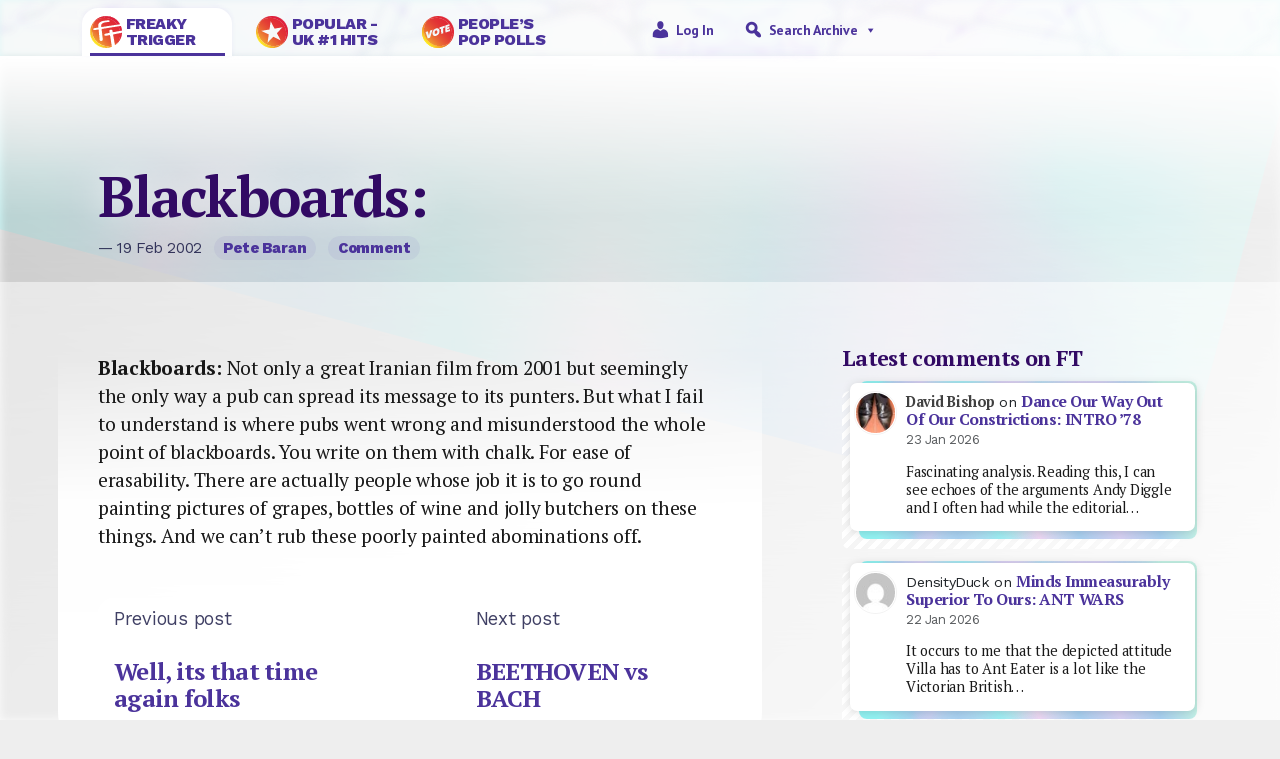

--- FILE ---
content_type: text/html; charset=UTF-8
request_url: https://freakytrigger.co.uk/pumpkin/2002/02/blackboards
body_size: 22503
content:


<!DOCTYPE html PUBLIC "-//W3C//DTD XHTML 1.0 Transitional//EN" "http://www.w3.org/TR/xhtml1/DTD/xhtml1-transitional.dtd">
<html xmlns="http://www.w3.org/1999/xhtml">
<head><style>img.lazy{min-height:1px}</style><link href="https://freakytrigger.co.uk/wp-content/plugins/w3-total-cache/pub/js/lazyload.min.js" as="script">
	<meta http-equiv="Content-Type" content="text/html; charset=UTF-8" />
	<meta name="generator" content="WordPress 6.9" />
	<meta name=viewport content="width=device-width, initial-scale=1">
	<link rel="shortcut icon" href="https://freakytrigger.co.uk/wp-content/themes/ft2023/assets/icon-ft.ico" />
	<link rel="alternate" type="application/rss+xml" title="Site Posts" href="https://freakytrigger.co.uk/feed" />
	<link rel="alternate" type="application/rss+xml" title="Site Comments" href="/comments/feed/" />
<link rel="preconnect" href="https://fonts.googleapis.com">
<link rel="preconnect" href="https://fonts.gstatic.com" crossorigin>
<link href="https://fonts.googleapis.com/css2?family=PT+Sans:wght@400;700&family=PT+Serif:wght@400;700&family=Work+Sans:wght@400;800&display=swap" rel="stylesheet">
	<link href="https://cdn.jsdelivr.net/npm/bootstrap@5.2.3/dist/css/bootstrap.min.css" rel="stylesheet" integrity="sha384-rbsA2VBKQhggwzxH7pPCaAqO46MgnOM80zW1RWuH61DGLwZJEdK2Kadq2F9CUG65" crossorigin="anonymous">

<meta property="og:type" content="article"/>
<meta property="og:title" content="Blackboards:"/>
<meta property="og:url" content="https://freakytrigger.co.uk/pumpkin/2002/02/blackboards/"/>
<meta property="og:description" content="[From February 2002] Blackboards: Not only a great Iranian film from 2001 but seemingly the only way a pub can spread its message to its punters. But what I fail to understand is where pubs went wrong and misunderstood the whole point of blackboards. You write on them wi[…]"/>
<meta property="og:site_name" content="https://freakytrigger.co.uk"/>
<meta property="og:image" content=""/>
<title>Blackboards:  &#8211; FreakyTrigger</title>
<meta name='robots' content='max-image-preview:large' />
<link rel='dns-prefetch' href='//www.googletagmanager.com' />
<link rel="alternate" type="application/rss+xml" title="FreakyTrigger &raquo; Blackboards: Comments Feed" href="https://freakytrigger.co.uk/pumpkin/2002/02/blackboards/feed" />
<link rel="alternate" title="oEmbed (JSON)" type="application/json+oembed" href="https://freakytrigger.co.uk/wp-json/oembed/1.0/embed?url=https%3A%2F%2Ffreakytrigger.co.uk%2Fpumpkin%2F2002%2F02%2Fblackboards" />
<link rel="alternate" title="oEmbed (XML)" type="text/xml+oembed" href="https://freakytrigger.co.uk/wp-json/oembed/1.0/embed?url=https%3A%2F%2Ffreakytrigger.co.uk%2Fpumpkin%2F2002%2F02%2Fblackboards&#038;format=xml" />
<style id='wp-img-auto-sizes-contain-inline-css' type='text/css'>
img:is([sizes=auto i],[sizes^="auto," i]){contain-intrinsic-size:3000px 1500px}
/*# sourceURL=wp-img-auto-sizes-contain-inline-css */
</style>
<link rel='stylesheet' id='style-css' href='https://freakytrigger.co.uk/wp-content/themes/ft2023/style.css?ver=6.9' type='text/css' media='all' />
<style id='wp-emoji-styles-inline-css' type='text/css'>

	img.wp-smiley, img.emoji {
		display: inline !important;
		border: none !important;
		box-shadow: none !important;
		height: 1em !important;
		width: 1em !important;
		margin: 0 0.07em !important;
		vertical-align: -0.1em !important;
		background: none !important;
		padding: 0 !important;
	}
/*# sourceURL=wp-emoji-styles-inline-css */
</style>
<style id='wp-block-library-inline-css' type='text/css'>
:root{--wp-block-synced-color:#7a00df;--wp-block-synced-color--rgb:122,0,223;--wp-bound-block-color:var(--wp-block-synced-color);--wp-editor-canvas-background:#ddd;--wp-admin-theme-color:#007cba;--wp-admin-theme-color--rgb:0,124,186;--wp-admin-theme-color-darker-10:#006ba1;--wp-admin-theme-color-darker-10--rgb:0,107,160.5;--wp-admin-theme-color-darker-20:#005a87;--wp-admin-theme-color-darker-20--rgb:0,90,135;--wp-admin-border-width-focus:2px}@media (min-resolution:192dpi){:root{--wp-admin-border-width-focus:1.5px}}.wp-element-button{cursor:pointer}:root .has-very-light-gray-background-color{background-color:#eee}:root .has-very-dark-gray-background-color{background-color:#313131}:root .has-very-light-gray-color{color:#eee}:root .has-very-dark-gray-color{color:#313131}:root .has-vivid-green-cyan-to-vivid-cyan-blue-gradient-background{background:linear-gradient(135deg,#00d084,#0693e3)}:root .has-purple-crush-gradient-background{background:linear-gradient(135deg,#34e2e4,#4721fb 50%,#ab1dfe)}:root .has-hazy-dawn-gradient-background{background:linear-gradient(135deg,#faaca8,#dad0ec)}:root .has-subdued-olive-gradient-background{background:linear-gradient(135deg,#fafae1,#67a671)}:root .has-atomic-cream-gradient-background{background:linear-gradient(135deg,#fdd79a,#004a59)}:root .has-nightshade-gradient-background{background:linear-gradient(135deg,#330968,#31cdcf)}:root .has-midnight-gradient-background{background:linear-gradient(135deg,#020381,#2874fc)}:root{--wp--preset--font-size--normal:16px;--wp--preset--font-size--huge:42px}.has-regular-font-size{font-size:1em}.has-larger-font-size{font-size:2.625em}.has-normal-font-size{font-size:var(--wp--preset--font-size--normal)}.has-huge-font-size{font-size:var(--wp--preset--font-size--huge)}.has-text-align-center{text-align:center}.has-text-align-left{text-align:left}.has-text-align-right{text-align:right}.has-fit-text{white-space:nowrap!important}#end-resizable-editor-section{display:none}.aligncenter{clear:both}.items-justified-left{justify-content:flex-start}.items-justified-center{justify-content:center}.items-justified-right{justify-content:flex-end}.items-justified-space-between{justify-content:space-between}.screen-reader-text{border:0;clip-path:inset(50%);height:1px;margin:-1px;overflow:hidden;padding:0;position:absolute;width:1px;word-wrap:normal!important}.screen-reader-text:focus{background-color:#ddd;clip-path:none;color:#444;display:block;font-size:1em;height:auto;left:5px;line-height:normal;padding:15px 23px 14px;text-decoration:none;top:5px;width:auto;z-index:100000}html :where(.has-border-color){border-style:solid}html :where([style*=border-top-color]){border-top-style:solid}html :where([style*=border-right-color]){border-right-style:solid}html :where([style*=border-bottom-color]){border-bottom-style:solid}html :where([style*=border-left-color]){border-left-style:solid}html :where([style*=border-width]){border-style:solid}html :where([style*=border-top-width]){border-top-style:solid}html :where([style*=border-right-width]){border-right-style:solid}html :where([style*=border-bottom-width]){border-bottom-style:solid}html :where([style*=border-left-width]){border-left-style:solid}html :where(img[class*=wp-image-]){height:auto;max-width:100%}:where(figure){margin:0 0 1em}html :where(.is-position-sticky){--wp-admin--admin-bar--position-offset:var(--wp-admin--admin-bar--height,0px)}@media screen and (max-width:600px){html :where(.is-position-sticky){--wp-admin--admin-bar--position-offset:0px}}

/*# sourceURL=wp-block-library-inline-css */
</style><style id='wp-block-heading-inline-css' type='text/css'>
h1:where(.wp-block-heading).has-background,h2:where(.wp-block-heading).has-background,h3:where(.wp-block-heading).has-background,h4:where(.wp-block-heading).has-background,h5:where(.wp-block-heading).has-background,h6:where(.wp-block-heading).has-background{padding:1.25em 2.375em}h1.has-text-align-left[style*=writing-mode]:where([style*=vertical-lr]),h1.has-text-align-right[style*=writing-mode]:where([style*=vertical-rl]),h2.has-text-align-left[style*=writing-mode]:where([style*=vertical-lr]),h2.has-text-align-right[style*=writing-mode]:where([style*=vertical-rl]),h3.has-text-align-left[style*=writing-mode]:where([style*=vertical-lr]),h3.has-text-align-right[style*=writing-mode]:where([style*=vertical-rl]),h4.has-text-align-left[style*=writing-mode]:where([style*=vertical-lr]),h4.has-text-align-right[style*=writing-mode]:where([style*=vertical-rl]),h5.has-text-align-left[style*=writing-mode]:where([style*=vertical-lr]),h5.has-text-align-right[style*=writing-mode]:where([style*=vertical-rl]),h6.has-text-align-left[style*=writing-mode]:where([style*=vertical-lr]),h6.has-text-align-right[style*=writing-mode]:where([style*=vertical-rl]){rotate:180deg}
/*# sourceURL=https://freakytrigger.co.uk/wp-includes/blocks/heading/style.min.css */
</style>
<style id='wp-block-latest-comments-inline-css' type='text/css'>
ol.wp-block-latest-comments{box-sizing:border-box;margin-left:0}:where(.wp-block-latest-comments:not([style*=line-height] .wp-block-latest-comments__comment)){line-height:1.1}:where(.wp-block-latest-comments:not([style*=line-height] .wp-block-latest-comments__comment-excerpt p)){line-height:1.8}.has-dates :where(.wp-block-latest-comments:not([style*=line-height])),.has-excerpts :where(.wp-block-latest-comments:not([style*=line-height])){line-height:1.5}.wp-block-latest-comments .wp-block-latest-comments{padding-left:0}.wp-block-latest-comments__comment{list-style:none;margin-bottom:1em}.has-avatars .wp-block-latest-comments__comment{list-style:none;min-height:2.25em}.has-avatars .wp-block-latest-comments__comment .wp-block-latest-comments__comment-excerpt,.has-avatars .wp-block-latest-comments__comment .wp-block-latest-comments__comment-meta{margin-left:3.25em}.wp-block-latest-comments__comment-excerpt p{font-size:.875em;margin:.36em 0 1.4em}.wp-block-latest-comments__comment-date{display:block;font-size:.75em}.wp-block-latest-comments .avatar,.wp-block-latest-comments__comment-avatar{border-radius:1.5em;display:block;float:left;height:2.5em;margin-right:.75em;width:2.5em}.wp-block-latest-comments[class*=-font-size] a,.wp-block-latest-comments[style*=font-size] a{font-size:inherit}
/*# sourceURL=https://freakytrigger.co.uk/wp-includes/blocks/latest-comments/style.min.css */
</style>
<style id='global-styles-inline-css' type='text/css'>
:root{--wp--preset--aspect-ratio--square: 1;--wp--preset--aspect-ratio--4-3: 4/3;--wp--preset--aspect-ratio--3-4: 3/4;--wp--preset--aspect-ratio--3-2: 3/2;--wp--preset--aspect-ratio--2-3: 2/3;--wp--preset--aspect-ratio--16-9: 16/9;--wp--preset--aspect-ratio--9-16: 9/16;--wp--preset--color--black: #000000;--wp--preset--color--cyan-bluish-gray: #abb8c3;--wp--preset--color--white: #ffffff;--wp--preset--color--pale-pink: #f78da7;--wp--preset--color--vivid-red: #cf2e2e;--wp--preset--color--luminous-vivid-orange: #ff6900;--wp--preset--color--luminous-vivid-amber: #fcb900;--wp--preset--color--light-green-cyan: #7bdcb5;--wp--preset--color--vivid-green-cyan: #00d084;--wp--preset--color--pale-cyan-blue: #8ed1fc;--wp--preset--color--vivid-cyan-blue: #0693e3;--wp--preset--color--vivid-purple: #9b51e0;--wp--preset--gradient--vivid-cyan-blue-to-vivid-purple: linear-gradient(135deg,rgb(6,147,227) 0%,rgb(155,81,224) 100%);--wp--preset--gradient--light-green-cyan-to-vivid-green-cyan: linear-gradient(135deg,rgb(122,220,180) 0%,rgb(0,208,130) 100%);--wp--preset--gradient--luminous-vivid-amber-to-luminous-vivid-orange: linear-gradient(135deg,rgb(252,185,0) 0%,rgb(255,105,0) 100%);--wp--preset--gradient--luminous-vivid-orange-to-vivid-red: linear-gradient(135deg,rgb(255,105,0) 0%,rgb(207,46,46) 100%);--wp--preset--gradient--very-light-gray-to-cyan-bluish-gray: linear-gradient(135deg,rgb(238,238,238) 0%,rgb(169,184,195) 100%);--wp--preset--gradient--cool-to-warm-spectrum: linear-gradient(135deg,rgb(74,234,220) 0%,rgb(151,120,209) 20%,rgb(207,42,186) 40%,rgb(238,44,130) 60%,rgb(251,105,98) 80%,rgb(254,248,76) 100%);--wp--preset--gradient--blush-light-purple: linear-gradient(135deg,rgb(255,206,236) 0%,rgb(152,150,240) 100%);--wp--preset--gradient--blush-bordeaux: linear-gradient(135deg,rgb(254,205,165) 0%,rgb(254,45,45) 50%,rgb(107,0,62) 100%);--wp--preset--gradient--luminous-dusk: linear-gradient(135deg,rgb(255,203,112) 0%,rgb(199,81,192) 50%,rgb(65,88,208) 100%);--wp--preset--gradient--pale-ocean: linear-gradient(135deg,rgb(255,245,203) 0%,rgb(182,227,212) 50%,rgb(51,167,181) 100%);--wp--preset--gradient--electric-grass: linear-gradient(135deg,rgb(202,248,128) 0%,rgb(113,206,126) 100%);--wp--preset--gradient--midnight: linear-gradient(135deg,rgb(2,3,129) 0%,rgb(40,116,252) 100%);--wp--preset--font-size--small: 13px;--wp--preset--font-size--medium: 20px;--wp--preset--font-size--large: 36px;--wp--preset--font-size--x-large: 42px;--wp--preset--spacing--20: 0.44rem;--wp--preset--spacing--30: 0.67rem;--wp--preset--spacing--40: 1rem;--wp--preset--spacing--50: 1.5rem;--wp--preset--spacing--60: 2.25rem;--wp--preset--spacing--70: 3.38rem;--wp--preset--spacing--80: 5.06rem;--wp--preset--shadow--natural: 6px 6px 9px rgba(0, 0, 0, 0.2);--wp--preset--shadow--deep: 12px 12px 50px rgba(0, 0, 0, 0.4);--wp--preset--shadow--sharp: 6px 6px 0px rgba(0, 0, 0, 0.2);--wp--preset--shadow--outlined: 6px 6px 0px -3px rgb(255, 255, 255), 6px 6px rgb(0, 0, 0);--wp--preset--shadow--crisp: 6px 6px 0px rgb(0, 0, 0);}:where(.is-layout-flex){gap: 0.5em;}:where(.is-layout-grid){gap: 0.5em;}body .is-layout-flex{display: flex;}.is-layout-flex{flex-wrap: wrap;align-items: center;}.is-layout-flex > :is(*, div){margin: 0;}body .is-layout-grid{display: grid;}.is-layout-grid > :is(*, div){margin: 0;}:where(.wp-block-columns.is-layout-flex){gap: 2em;}:where(.wp-block-columns.is-layout-grid){gap: 2em;}:where(.wp-block-post-template.is-layout-flex){gap: 1.25em;}:where(.wp-block-post-template.is-layout-grid){gap: 1.25em;}.has-black-color{color: var(--wp--preset--color--black) !important;}.has-cyan-bluish-gray-color{color: var(--wp--preset--color--cyan-bluish-gray) !important;}.has-white-color{color: var(--wp--preset--color--white) !important;}.has-pale-pink-color{color: var(--wp--preset--color--pale-pink) !important;}.has-vivid-red-color{color: var(--wp--preset--color--vivid-red) !important;}.has-luminous-vivid-orange-color{color: var(--wp--preset--color--luminous-vivid-orange) !important;}.has-luminous-vivid-amber-color{color: var(--wp--preset--color--luminous-vivid-amber) !important;}.has-light-green-cyan-color{color: var(--wp--preset--color--light-green-cyan) !important;}.has-vivid-green-cyan-color{color: var(--wp--preset--color--vivid-green-cyan) !important;}.has-pale-cyan-blue-color{color: var(--wp--preset--color--pale-cyan-blue) !important;}.has-vivid-cyan-blue-color{color: var(--wp--preset--color--vivid-cyan-blue) !important;}.has-vivid-purple-color{color: var(--wp--preset--color--vivid-purple) !important;}.has-black-background-color{background-color: var(--wp--preset--color--black) !important;}.has-cyan-bluish-gray-background-color{background-color: var(--wp--preset--color--cyan-bluish-gray) !important;}.has-white-background-color{background-color: var(--wp--preset--color--white) !important;}.has-pale-pink-background-color{background-color: var(--wp--preset--color--pale-pink) !important;}.has-vivid-red-background-color{background-color: var(--wp--preset--color--vivid-red) !important;}.has-luminous-vivid-orange-background-color{background-color: var(--wp--preset--color--luminous-vivid-orange) !important;}.has-luminous-vivid-amber-background-color{background-color: var(--wp--preset--color--luminous-vivid-amber) !important;}.has-light-green-cyan-background-color{background-color: var(--wp--preset--color--light-green-cyan) !important;}.has-vivid-green-cyan-background-color{background-color: var(--wp--preset--color--vivid-green-cyan) !important;}.has-pale-cyan-blue-background-color{background-color: var(--wp--preset--color--pale-cyan-blue) !important;}.has-vivid-cyan-blue-background-color{background-color: var(--wp--preset--color--vivid-cyan-blue) !important;}.has-vivid-purple-background-color{background-color: var(--wp--preset--color--vivid-purple) !important;}.has-black-border-color{border-color: var(--wp--preset--color--black) !important;}.has-cyan-bluish-gray-border-color{border-color: var(--wp--preset--color--cyan-bluish-gray) !important;}.has-white-border-color{border-color: var(--wp--preset--color--white) !important;}.has-pale-pink-border-color{border-color: var(--wp--preset--color--pale-pink) !important;}.has-vivid-red-border-color{border-color: var(--wp--preset--color--vivid-red) !important;}.has-luminous-vivid-orange-border-color{border-color: var(--wp--preset--color--luminous-vivid-orange) !important;}.has-luminous-vivid-amber-border-color{border-color: var(--wp--preset--color--luminous-vivid-amber) !important;}.has-light-green-cyan-border-color{border-color: var(--wp--preset--color--light-green-cyan) !important;}.has-vivid-green-cyan-border-color{border-color: var(--wp--preset--color--vivid-green-cyan) !important;}.has-pale-cyan-blue-border-color{border-color: var(--wp--preset--color--pale-cyan-blue) !important;}.has-vivid-cyan-blue-border-color{border-color: var(--wp--preset--color--vivid-cyan-blue) !important;}.has-vivid-purple-border-color{border-color: var(--wp--preset--color--vivid-purple) !important;}.has-vivid-cyan-blue-to-vivid-purple-gradient-background{background: var(--wp--preset--gradient--vivid-cyan-blue-to-vivid-purple) !important;}.has-light-green-cyan-to-vivid-green-cyan-gradient-background{background: var(--wp--preset--gradient--light-green-cyan-to-vivid-green-cyan) !important;}.has-luminous-vivid-amber-to-luminous-vivid-orange-gradient-background{background: var(--wp--preset--gradient--luminous-vivid-amber-to-luminous-vivid-orange) !important;}.has-luminous-vivid-orange-to-vivid-red-gradient-background{background: var(--wp--preset--gradient--luminous-vivid-orange-to-vivid-red) !important;}.has-very-light-gray-to-cyan-bluish-gray-gradient-background{background: var(--wp--preset--gradient--very-light-gray-to-cyan-bluish-gray) !important;}.has-cool-to-warm-spectrum-gradient-background{background: var(--wp--preset--gradient--cool-to-warm-spectrum) !important;}.has-blush-light-purple-gradient-background{background: var(--wp--preset--gradient--blush-light-purple) !important;}.has-blush-bordeaux-gradient-background{background: var(--wp--preset--gradient--blush-bordeaux) !important;}.has-luminous-dusk-gradient-background{background: var(--wp--preset--gradient--luminous-dusk) !important;}.has-pale-ocean-gradient-background{background: var(--wp--preset--gradient--pale-ocean) !important;}.has-electric-grass-gradient-background{background: var(--wp--preset--gradient--electric-grass) !important;}.has-midnight-gradient-background{background: var(--wp--preset--gradient--midnight) !important;}.has-small-font-size{font-size: var(--wp--preset--font-size--small) !important;}.has-medium-font-size{font-size: var(--wp--preset--font-size--medium) !important;}.has-large-font-size{font-size: var(--wp--preset--font-size--large) !important;}.has-x-large-font-size{font-size: var(--wp--preset--font-size--x-large) !important;}
/*# sourceURL=global-styles-inline-css */
</style>

<style id='classic-theme-styles-inline-css' type='text/css'>
/*! This file is auto-generated */
.wp-block-button__link{color:#fff;background-color:#32373c;border-radius:9999px;box-shadow:none;text-decoration:none;padding:calc(.667em + 2px) calc(1.333em + 2px);font-size:1.125em}.wp-block-file__button{background:#32373c;color:#fff;text-decoration:none}
/*# sourceURL=/wp-includes/css/classic-themes.min.css */
</style>
<link rel='stylesheet' id='wp-polls-css' href='https://freakytrigger.co.uk/wp-content/plugins/wp-polls/polls-css.css?ver=2.77.3' type='text/css' media='all' />
<style id='wp-polls-inline-css' type='text/css'>
.wp-polls .pollbar {
	margin: 1px;
	font-size: 6px;
	line-height: 8px;
	height: 8px;
	background-image: url('https://freakytrigger.co.uk/wp-content/plugins/wp-polls/images/default/pollbg.gif');
	border: 1px solid #333366;
}

/*# sourceURL=wp-polls-inline-css */
</style>
<link rel='stylesheet' id='megamenu-css' href='https://freakytrigger.co.uk/wp-content/uploads/maxmegamenu/style.css?ver=3290f4' type='text/css' media='all' />
<link rel='stylesheet' id='dashicons-css' href='https://freakytrigger.co.uk/wp-includes/css/dashicons.min.css?ver=6.9' type='text/css' media='all' />
<link rel='stylesheet' id='wpdiscuz-frontend-css-css' href='https://freakytrigger.co.uk/wp-content/plugins/wpdiscuz/themes/default/style.css?ver=7.6.45' type='text/css' media='all' />
<style id='wpdiscuz-frontend-css-inline-css' type='text/css'>
 #wpdcom .wpd-blog-administrator .wpd-comment-label{color:#ffffff;background-color:#00B38F;border:none}#wpdcom .wpd-blog-administrator .wpd-comment-author, #wpdcom .wpd-blog-administrator .wpd-comment-author a{color:#00B38F}#wpdcom.wpd-layout-1 .wpd-comment .wpd-blog-administrator .wpd-avatar img{border-color:#00B38F}#wpdcom.wpd-layout-2 .wpd-comment.wpd-reply .wpd-comment-wrap.wpd-blog-administrator{border-left:3px solid #00B38F}#wpdcom.wpd-layout-2 .wpd-comment .wpd-blog-administrator .wpd-avatar img{border-bottom-color:#00B38F}#wpdcom.wpd-layout-3 .wpd-blog-administrator .wpd-comment-subheader{border-top:1px dashed #00B38F}#wpdcom.wpd-layout-3 .wpd-reply .wpd-blog-administrator .wpd-comment-right{border-left:1px solid #00B38F}#wpdcom .wpd-blog-author .wpd-comment-label{color:#ffffff;background-color:#00B38F;border:none}#wpdcom .wpd-blog-author .wpd-comment-author, #wpdcom .wpd-blog-author .wpd-comment-author a{color:#00B38F}#wpdcom.wpd-layout-1 .wpd-comment .wpd-blog-author .wpd-avatar img{border-color:#00B38F}#wpdcom.wpd-layout-2 .wpd-comment .wpd-blog-author .wpd-avatar img{border-bottom-color:#00B38F}#wpdcom.wpd-layout-3 .wpd-blog-author .wpd-comment-subheader{border-top:1px dashed #00B38F}#wpdcom.wpd-layout-3 .wpd-reply .wpd-blog-author .wpd-comment-right{border-left:1px solid #00B38F}#wpdcom .wpd-blog-contributor .wpd-comment-label{color:#ffffff;background-color:#00B38F;border:none}#wpdcom .wpd-blog-contributor .wpd-comment-author, #wpdcom .wpd-blog-contributor .wpd-comment-author a{color:#00B38F}#wpdcom.wpd-layout-1 .wpd-comment .wpd-blog-contributor .wpd-avatar img{border-color:#00B38F}#wpdcom.wpd-layout-2 .wpd-comment .wpd-blog-contributor .wpd-avatar img{border-bottom-color:#00B38F}#wpdcom.wpd-layout-3 .wpd-blog-contributor .wpd-comment-subheader{border-top:1px dashed #00B38F}#wpdcom.wpd-layout-3 .wpd-reply .wpd-blog-contributor .wpd-comment-right{border-left:1px solid #00B38F}#wpdcom .wpd-blog-editor .wpd-comment-label{color:#ffffff;background-color:#00B38F;border:none}#wpdcom .wpd-blog-editor .wpd-comment-author, #wpdcom .wpd-blog-editor .wpd-comment-author a{color:#00B38F}#wpdcom.wpd-layout-1 .wpd-comment .wpd-blog-editor .wpd-avatar img{border-color:#00B38F}#wpdcom.wpd-layout-2 .wpd-comment.wpd-reply .wpd-comment-wrap.wpd-blog-editor{border-left:3px solid #00B38F}#wpdcom.wpd-layout-2 .wpd-comment .wpd-blog-editor .wpd-avatar img{border-bottom-color:#00B38F}#wpdcom.wpd-layout-3 .wpd-blog-editor .wpd-comment-subheader{border-top:1px dashed #00B38F}#wpdcom.wpd-layout-3 .wpd-reply .wpd-blog-editor .wpd-comment-right{border-left:1px solid #00B38F}#wpdcom .wpd-blog-premium_subscriber .wpd-comment-label{color:#ffffff;background-color:#00B38F;border:none}#wpdcom .wpd-blog-premium_subscriber .wpd-comment-author, #wpdcom .wpd-blog-premium_subscriber .wpd-comment-author a{color:#00B38F}#wpdcom.wpd-layout-1 .wpd-comment .wpd-blog-premium_subscriber .wpd-avatar img{border-color:#00B38F}#wpdcom.wpd-layout-2 .wpd-comment .wpd-blog-premium_subscriber .wpd-avatar img{border-bottom-color:#00B38F}#wpdcom.wpd-layout-3 .wpd-blog-premium_subscriber .wpd-comment-subheader{border-top:1px dashed #00B38F}#wpdcom.wpd-layout-3 .wpd-reply .wpd-blog-premium_subscriber .wpd-comment-right{border-left:1px solid #00B38F}#wpdcom .wpd-blog-site-designer .wpd-comment-label{color:#ffffff;background-color:#00B38F;border:none}#wpdcom .wpd-blog-site-designer .wpd-comment-author, #wpdcom .wpd-blog-site-designer .wpd-comment-author a{color:#00B38F}#wpdcom.wpd-layout-1 .wpd-comment .wpd-blog-site-designer .wpd-avatar img{border-color:#00B38F}#wpdcom.wpd-layout-2 .wpd-comment .wpd-blog-site-designer .wpd-avatar img{border-bottom-color:#00B38F}#wpdcom.wpd-layout-3 .wpd-blog-site-designer .wpd-comment-subheader{border-top:1px dashed #00B38F}#wpdcom.wpd-layout-3 .wpd-reply .wpd-blog-site-designer .wpd-comment-right{border-left:1px solid #00B38F}#wpdcom .wpd-blog-subscriber .wpd-comment-label{color:#ffffff;background-color:#00B38F;border:none}#wpdcom .wpd-blog-subscriber .wpd-comment-author, #wpdcom .wpd-blog-subscriber .wpd-comment-author a{color:#00B38F}#wpdcom.wpd-layout-2 .wpd-comment .wpd-blog-subscriber .wpd-avatar img{border-bottom-color:#00B38F}#wpdcom.wpd-layout-3 .wpd-blog-subscriber .wpd-comment-subheader{border-top:1px dashed #00B38F}#wpdcom .wpd-blog-post_author .wpd-comment-label{color:#ffffff;background-color:#00B38F;border:none}#wpdcom .wpd-blog-post_author .wpd-comment-author, #wpdcom .wpd-blog-post_author .wpd-comment-author a{color:#00B38F}#wpdcom .wpd-blog-post_author .wpd-avatar img{border-color:#00B38F}#wpdcom.wpd-layout-1 .wpd-comment .wpd-blog-post_author .wpd-avatar img{border-color:#00B38F}#wpdcom.wpd-layout-2 .wpd-comment.wpd-reply .wpd-comment-wrap.wpd-blog-post_author{border-left:3px solid #00B38F}#wpdcom.wpd-layout-2 .wpd-comment .wpd-blog-post_author .wpd-avatar img{border-bottom-color:#00B38F}#wpdcom.wpd-layout-3 .wpd-blog-post_author .wpd-comment-subheader{border-top:1px dashed #00B38F}#wpdcom.wpd-layout-3 .wpd-reply .wpd-blog-post_author .wpd-comment-right{border-left:1px solid #00B38F}#wpdcom .wpd-blog-guest .wpd-comment-label{color:#ffffff;background-color:#00B38F;border:none}#wpdcom .wpd-blog-guest .wpd-comment-author, #wpdcom .wpd-blog-guest .wpd-comment-author a{color:#00B38F}#wpdcom.wpd-layout-3 .wpd-blog-guest .wpd-comment-subheader{border-top:1px dashed #00B38F}#comments, #respond, .comments-area, #wpdcom{}#wpdcom .ql-editor > *{color:#777777}#wpdcom .ql-editor::before{}#wpdcom .ql-toolbar{border:1px solid #DDDDDD;border-top:none}#wpdcom .ql-container{border:1px solid #DDDDDD;border-bottom:none}#wpdcom .wpd-form-row .wpdiscuz-item input[type="text"], #wpdcom .wpd-form-row .wpdiscuz-item input[type="email"], #wpdcom .wpd-form-row .wpdiscuz-item input[type="url"], #wpdcom .wpd-form-row .wpdiscuz-item input[type="color"], #wpdcom .wpd-form-row .wpdiscuz-item input[type="date"], #wpdcom .wpd-form-row .wpdiscuz-item input[type="datetime"], #wpdcom .wpd-form-row .wpdiscuz-item input[type="datetime-local"], #wpdcom .wpd-form-row .wpdiscuz-item input[type="month"], #wpdcom .wpd-form-row .wpdiscuz-item input[type="number"], #wpdcom .wpd-form-row .wpdiscuz-item input[type="time"], #wpdcom textarea, #wpdcom select{border:1px solid #DDDDDD;color:#777777}#wpdcom .wpd-form-row .wpdiscuz-item textarea{border:1px solid #DDDDDD}#wpdcom input::placeholder, #wpdcom textarea::placeholder, #wpdcom input::-moz-placeholder, #wpdcom textarea::-webkit-input-placeholder{}#wpdcom .wpd-comment-text{color:#777777}#wpdcom .wpd-thread-head .wpd-thread-info{border-bottom:2px solid #00B38F}#wpdcom .wpd-thread-head .wpd-thread-info.wpd-reviews-tab svg{fill:#00B38F}#wpdcom .wpd-thread-head .wpdiscuz-user-settings{border-bottom:2px solid #00B38F}#wpdcom .wpd-thread-head .wpdiscuz-user-settings:hover{color:#00B38F}#wpdcom .wpd-comment .wpd-follow-link:hover{color:#00B38F}#wpdcom .wpd-comment-status .wpd-sticky{color:#00B38F}#wpdcom .wpd-thread-filter .wpdf-active{color:#00B38F;border-bottom-color:#00B38F}#wpdcom .wpd-comment-info-bar{border:1px dashed #33c3a6;background:#e6f8f4}#wpdcom .wpd-comment-info-bar .wpd-current-view i{color:#00B38F}#wpdcom .wpd-filter-view-all:hover{background:#00B38F}#wpdcom .wpdiscuz-item .wpdiscuz-rating > label{color:#DDDDDD}#wpdcom .wpdiscuz-item .wpdiscuz-rating:not(:checked) > label:hover, .wpdiscuz-rating:not(:checked) > label:hover ~ label{}#wpdcom .wpdiscuz-item .wpdiscuz-rating > input ~ label:hover, #wpdcom .wpdiscuz-item .wpdiscuz-rating > input:not(:checked) ~ label:hover ~ label, #wpdcom .wpdiscuz-item .wpdiscuz-rating > input:not(:checked) ~ label:hover ~ label{color:#FFED85}#wpdcom .wpdiscuz-item .wpdiscuz-rating > input:checked ~ label:hover, #wpdcom .wpdiscuz-item .wpdiscuz-rating > input:checked ~ label:hover, #wpdcom .wpdiscuz-item .wpdiscuz-rating > label:hover ~ input:checked ~ label, #wpdcom .wpdiscuz-item .wpdiscuz-rating > input:checked + label:hover ~ label, #wpdcom .wpdiscuz-item .wpdiscuz-rating > input:checked ~ label:hover ~ label, .wpd-custom-field .wcf-active-star, #wpdcom .wpdiscuz-item .wpdiscuz-rating > input:checked ~ label{color:#FFD700}#wpd-post-rating .wpd-rating-wrap .wpd-rating-stars svg .wpd-star{fill:#DDDDDD}#wpd-post-rating .wpd-rating-wrap .wpd-rating-stars svg .wpd-active{fill:#FFD700}#wpd-post-rating .wpd-rating-wrap .wpd-rate-starts svg .wpd-star{fill:#DDDDDD}#wpd-post-rating .wpd-rating-wrap .wpd-rate-starts:hover svg .wpd-star{fill:#FFED85}#wpd-post-rating.wpd-not-rated .wpd-rating-wrap .wpd-rate-starts svg:hover ~ svg .wpd-star{fill:#DDDDDD}.wpdiscuz-post-rating-wrap .wpd-rating .wpd-rating-wrap .wpd-rating-stars svg .wpd-star{fill:#DDDDDD}.wpdiscuz-post-rating-wrap .wpd-rating .wpd-rating-wrap .wpd-rating-stars svg .wpd-active{fill:#FFD700}#wpdcom .wpd-comment .wpd-follow-active{color:#ff7a00}#wpdcom .page-numbers{color:#555;border:#555 1px solid}#wpdcom span.current{background:#555}#wpdcom.wpd-layout-1 .wpd-new-loaded-comment > .wpd-comment-wrap > .wpd-comment-right{background:#FFFAD6}#wpdcom.wpd-layout-2 .wpd-new-loaded-comment.wpd-comment > .wpd-comment-wrap > .wpd-comment-right{background:#FFFAD6}#wpdcom.wpd-layout-2 .wpd-new-loaded-comment.wpd-comment.wpd-reply > .wpd-comment-wrap > .wpd-comment-right{background:transparent}#wpdcom.wpd-layout-2 .wpd-new-loaded-comment.wpd-comment.wpd-reply > .wpd-comment-wrap{background:#FFFAD6}#wpdcom.wpd-layout-3 .wpd-new-loaded-comment.wpd-comment > .wpd-comment-wrap > .wpd-comment-right{background:#FFFAD6}#wpdcom .wpd-follow:hover i, #wpdcom .wpd-unfollow:hover i, #wpdcom .wpd-comment .wpd-follow-active:hover i{color:#00B38F}#wpdcom .wpdiscuz-readmore{cursor:pointer;color:#00B38F}.wpd-custom-field .wcf-pasiv-star, #wpcomm .wpdiscuz-item .wpdiscuz-rating > label{color:#DDDDDD}.wpd-wrapper .wpd-list-item.wpd-active{border-top:3px solid #00B38F}#wpdcom.wpd-layout-2 .wpd-comment.wpd-reply.wpd-unapproved-comment .wpd-comment-wrap{border-left:3px solid #FFFAD6}#wpdcom.wpd-layout-3 .wpd-comment.wpd-reply.wpd-unapproved-comment .wpd-comment-right{border-left:1px solid #FFFAD6}#wpdcom .wpd-prim-button{background-color:#07B290;color:#FFFFFF}#wpdcom .wpd_label__check i.wpdicon-on{color:#07B290;border:1px solid #83d9c8}#wpd-bubble-wrapper #wpd-bubble-all-comments-count{color:#1DB99A}#wpd-bubble-wrapper > div{background-color:#1DB99A}#wpd-bubble-wrapper > #wpd-bubble #wpd-bubble-add-message{background-color:#1DB99A}#wpd-bubble-wrapper > #wpd-bubble #wpd-bubble-add-message::before{border-left-color:#1DB99A;border-right-color:#1DB99A}#wpd-bubble-wrapper.wpd-right-corner > #wpd-bubble #wpd-bubble-add-message::before{border-left-color:#1DB99A;border-right-color:#1DB99A}.wpd-inline-icon-wrapper path.wpd-inline-icon-first{fill:#1DB99A}.wpd-inline-icon-count{background-color:#1DB99A}.wpd-inline-icon-count::before{border-right-color:#1DB99A}.wpd-inline-form-wrapper::before{border-bottom-color:#1DB99A}.wpd-inline-form-question{background-color:#1DB99A}.wpd-inline-form{background-color:#1DB99A}.wpd-last-inline-comments-wrapper{border-color:#1DB99A}.wpd-last-inline-comments-wrapper::before{border-bottom-color:#1DB99A}.wpd-last-inline-comments-wrapper .wpd-view-all-inline-comments{background:#1DB99A}.wpd-last-inline-comments-wrapper .wpd-view-all-inline-comments:hover,.wpd-last-inline-comments-wrapper .wpd-view-all-inline-comments:active,.wpd-last-inline-comments-wrapper .wpd-view-all-inline-comments:focus{background-color:#1DB99A}#wpdcom .ql-snow .ql-tooltip[data-mode="link"]::before{content:"Enter link:"}#wpdcom .ql-snow .ql-tooltip.ql-editing a.ql-action::after{content:"Save"}.comments-area{width:auto}
/*# sourceURL=wpdiscuz-frontend-css-inline-css */
</style>
<link rel='stylesheet' id='wpdiscuz-fa-css' href='https://freakytrigger.co.uk/wp-content/plugins/wpdiscuz/assets/third-party/font-awesome-5.13.0/css/fa.min.css?ver=7.6.45' type='text/css' media='all' />
<link rel='stylesheet' id='quill-css-css' href='https://freakytrigger.co.uk/wp-content/plugins/wpdiscuz/assets/third-party/quill/quill.snow.css?ver=1.3.6' type='text/css' media='all' />
<link rel='stylesheet' id='wmu-colorbox-css-css' href='https://freakytrigger.co.uk/wp-content/plugins/wpdiscuz/assets/third-party/colorbox/colorbox.css?ver=6.9' type='text/css' media='all' />
<link rel='stylesheet' id='wpdiscuz-mu-css-css' href='https://freakytrigger.co.uk/wp-content/plugins/wpdiscuz/assets/css/wpdiscuz-mu-frontend.css?ver=6.9' type='text/css' media='all' />
<link rel='stylesheet' id='wpdiscuz-user-content-css-css' href='https://freakytrigger.co.uk/wp-content/plugins/wpdiscuz/assets/css/wpdiscuz-user-content.css?ver=7.6.45' type='text/css' media='all' />
<script type="text/javascript" src="https://freakytrigger.co.uk/wp-includes/js/jquery/jquery.min.js?ver=3.7.1" id="jquery-core-js"></script>
<script type="text/javascript" src="https://freakytrigger.co.uk/wp-includes/js/jquery/jquery-migrate.min.js?ver=3.4.1" id="jquery-migrate-js"></script>

<!-- Google tag (gtag.js) snippet added by Site Kit -->
<!-- Google Analytics snippet added by Site Kit -->
<script type="text/javascript" src="https://www.googletagmanager.com/gtag/js?id=GT-579RWMB" id="google_gtagjs-js" async></script>
<script type="text/javascript" id="google_gtagjs-js-after">
/* <![CDATA[ */
window.dataLayer = window.dataLayer || [];function gtag(){dataLayer.push(arguments);}
gtag("set","linker",{"domains":["freakytrigger.co.uk"]});
gtag("js", new Date());
gtag("set", "developer_id.dZTNiMT", true);
gtag("config", "GT-579RWMB");
//# sourceURL=google_gtagjs-js-after
/* ]]> */
</script>
<link rel="https://api.w.org/" href="https://freakytrigger.co.uk/wp-json/" /><link rel="alternate" title="JSON" type="application/json" href="https://freakytrigger.co.uk/wp-json/wp/v2/posts/4129" /><link rel="EditURI" type="application/rsd+xml" title="RSD" href="https://freakytrigger.co.uk/xmlrpc.php?rsd" />
<meta name="generator" content="WordPress 6.9" />
<link rel="canonical" href="https://freakytrigger.co.uk/pumpkin/2002/02/blackboards" />
<link rel='shortlink' href='https://freakytrigger.co.uk/?p=4129' />
<meta name="generator" content="Site Kit by Google 1.170.0" /><style type="text/css">/** Mega Menu CSS: fs **/</style>

</head>
<body>
	<!-- Responsive navbar-->
	<nav class="navbar navbar-expand-lg">

		<div class="container w-100 d-flex align-items-end">
			<div class="d-flex align-items-start w-100">
				<a class="navbar-brand d-flex align-items-center active" href="https://freakytrigger.co.uk">
					<div class="mr-1">
						<img class="lazy" src="data:image/svg+xml,%3Csvg%20xmlns='http://www.w3.org/2000/svg'%20viewBox='0%200%201%201'%3E%3C/svg%3E" data-src="https://freakytrigger.co.uk/wp-content/themes/ft2023/images/icon-ft.svg" alt="" height="32">
					</div>  
					<div class="px-1">Freaky<br>Trigger</div>
				</a>
				<a class="navbar-brand d-flex align-items-center" href="https://popular-number1s.com">
					<div class="mr-1">
						<img class="lazy" src="data:image/svg+xml,%3Csvg%20xmlns='http://www.w3.org/2000/svg'%20viewBox='0%200%201%201'%3E%3C/svg%3E" data-src="https://freakytrigger.co.uk/wp-content/themes/ft2023/images/icon-ft-popular.svg" alt="" height="32">
					</div>  
					<div class="px-1">Popular -<br> UK #1 Hits
					</div>
				</a>
				<a class="navbar-brand d-flex align-items-center" href="https://peoples-pop.com">
					<div class="mr-1">
						<img class="lazy" src="data:image/svg+xml,%3Csvg%20xmlns='http://www.w3.org/2000/svg'%20viewBox='0%200%201%201'%3E%3C/svg%3E" data-src="https://freakytrigger.co.uk/wp-content/themes/ft2023/images/icon-ft-ppp.svg" alt="" height="32">
					</div>  
					<div class="px-1">People&rsquo;s<br>Pop Polls</div>
				</a>
			</div>  
		<div class="w-100">
			<div id="mega-menu-wrap-max_mega_menu_1" class="mega-menu-wrap"><div class="mega-menu-toggle"><div class="mega-toggle-blocks-left"></div><div class="mega-toggle-blocks-center"></div><div class="mega-toggle-blocks-right"><div class='mega-toggle-block mega-menu-toggle-animated-block mega-toggle-block-0' id='mega-toggle-block-0'><button aria-label="Toggle Menu" class="mega-toggle-animated mega-toggle-animated-slider" type="button" aria-expanded="false">
                  <span class="mega-toggle-animated-box">
                    <span class="mega-toggle-animated-inner"></span>
                  </span>
                </button></div></div></div><ul id="mega-menu-max_mega_menu_1" class="mega-menu max-mega-menu mega-menu-horizontal mega-no-js" data-event="click" data-effect="slide" data-effect-speed="200" data-effect-mobile="slide" data-effect-speed-mobile="400" data-mobile-force-width="body" data-second-click="go" data-document-click="collapse" data-vertical-behaviour="standard" data-breakpoint="768" data-unbind="true" data-mobile-state="collapse_all" data-mobile-direction="vertical" data-hover-intent-timeout="300" data-hover-intent-interval="100"><li class="mega-menu-item mega-menu-item-type-custom mega-menu-item-object-custom mega-align-bottom-left mega-menu-flyout mega-has-icon mega-icon-left mega-menu-item-33231" id="mega-menu-item-33231"><a class="dashicons-admin-users mega-menu-link" href="/wp-login.php" tabindex="0">Log in</a></li><li class="mega-menu-item mega-menu-item-type-custom mega-menu-item-object-custom mega-menu-item-has-children mega-menu-megamenu mega-menu-grid mega-align-bottom-left mega-menu-grid mega-has-icon mega-icon-left mega-disable-link mega-menu-item-33232" id="mega-menu-item-33232"><a class="dashicons-search mega-menu-link" tabindex="0" aria-expanded="false" role="button">Search Archive<span class="mega-indicator" aria-hidden="true"></span></a>
<ul class="mega-sub-menu" role='presentation'>
<li class="mega-menu-row" id="mega-menu-33232-0">
	<ul class="mega-sub-menu" style='--columns:12' role='presentation'>
<li class="mega-menu-column mega-menu-columns-5-of-12" style="--columns:12; --span:5" id="mega-menu-33232-0-0">
		<ul class="mega-sub-menu">
<li class="mega-menu-item mega-menu-item-type-widget widget_custom_html mega-menu-item-custom_html-8" id="mega-menu-item-custom_html-8"><div class="textwidget custom-html-widget"><div><select name="archive-menu" onChange="document.location.href=this.options[this.selectedIndex].value;"><option value="#">Yearly archives</option>	<option value='https://freakytrigger.co.uk/2026'> 2026 &nbsp;(3 posts)</option>
	<option value='https://freakytrigger.co.uk/2025'> 2025 &nbsp;(15 posts)</option>
	<option value='https://freakytrigger.co.uk/2024'> 2024 &nbsp;(72 posts)</option>
	<option value='https://freakytrigger.co.uk/2023'> 2023 &nbsp;(39 posts)</option>
	<option value='https://freakytrigger.co.uk/2022'> 2022 &nbsp;(12 posts)</option>
	<option value='https://freakytrigger.co.uk/2021'> 2021 &nbsp;(9 posts)</option>
	<option value='https://freakytrigger.co.uk/2020'> 2020 &nbsp;(65 posts)</option>
	<option value='https://freakytrigger.co.uk/2019'> 2019 &nbsp;(56 posts)</option>
	<option value='https://freakytrigger.co.uk/2018'> 2018 &nbsp;(57 posts)</option>
	<option value='https://freakytrigger.co.uk/2017'> 2017 &nbsp;(72 posts)</option>
	<option value='https://freakytrigger.co.uk/2016'> 2016 &nbsp;(27 posts)</option>
	<option value='https://freakytrigger.co.uk/2015'> 2015 &nbsp;(48 posts)</option>
	<option value='https://freakytrigger.co.uk/2014'> 2014 &nbsp;(96 posts)</option>
	<option value='https://freakytrigger.co.uk/2013'> 2013 &nbsp;(88 posts)</option>
	<option value='https://freakytrigger.co.uk/2012'> 2012 &nbsp;(84 posts)</option>
	<option value='https://freakytrigger.co.uk/2011'> 2011 &nbsp;(134 posts)</option>
	<option value='https://freakytrigger.co.uk/2010'> 2010 &nbsp;(309 posts)</option>
	<option value='https://freakytrigger.co.uk/2009'> 2009 &nbsp;(471 posts)</option>
	<option value='https://freakytrigger.co.uk/2008'> 2008 &nbsp;(426 posts)</option>
	<option value='https://freakytrigger.co.uk/2007'> 2007 &nbsp;(568 posts)</option>
	<option value='https://freakytrigger.co.uk/2006'> 2006 &nbsp;(808 posts)</option>
	<option value='https://freakytrigger.co.uk/2005'> 2005 &nbsp;(1673 posts)</option>
	<option value='https://freakytrigger.co.uk/2004'> 2004 &nbsp;(2731 posts)</option>
	<option value='https://freakytrigger.co.uk/2003'> 2003 &nbsp;(1139 posts)</option>
	<option value='https://freakytrigger.co.uk/2002'> 2002 &nbsp;(960 posts)</option>
	<option value='https://freakytrigger.co.uk/2001'> 2001 &nbsp;(778 posts)</option>
	<option value='https://freakytrigger.co.uk/2000'> 2000 &nbsp;(1371 posts)</option>
	<option value='https://freakytrigger.co.uk/1999'> 1999 &nbsp;(181 posts)</option>
	<option value='https://freakytrigger.co.uk/1981'> 1981 &nbsp;(1 posts)</option>
</select></div></div></li>		</ul>
</li><li class="mega-menu-column mega-menu-columns-7-of-12" style="--columns:12; --span:7" id="mega-menu-33232-0-1">
		<ul class="mega-sub-menu">
<li class="mega-menu-item mega-menu-item-type-widget widget_custom_html mega-menu-item-custom_html-9" id="mega-menu-item-custom_html-9"><div class="textwidget custom-html-widget"><form role="search" method="get" id="searchform" class="searchform" action="/">
<div>
<label class="screen-reader-text" for="s">Search for:</label>
<input type="search" value="" name="s" id="s" autosave="FT searches">
<input type="submit" id="searchsubmit" value="Search" results="8">
</div>
</form></div></li>		</ul>
</li>	</ul>
</li><li class="mega-menu-row" id="mega-menu-33232-1">
	<ul class="mega-sub-menu" style='--columns:12' role='presentation'>
<li class="mega-menu-column mega-menu-columns-6-of-12" style="--columns:12; --span:6" id="mega-menu-33232-1-0">
		<ul class="mega-sub-menu">
<li class="mega-menu-item mega-menu-item-type-widget widget_custom_html mega-menu-item-custom_html-10" id="mega-menu-item-custom_html-10"><h4 class="mega-block-title">Pages</h4><div class="textwidget custom-html-widget"><ul>
<li class="page_item page-item-13928"><a href="/about">About FT</a></li>
<li class="page_item page-item-12148"><a href="/archives">Previously on FT</a></li>
<li><a href="/nylpm/">New York, London, Paris, Munich</a></li>
<li class="page_item page-item-14136"><a href="/tom-ewing">Tom Ewing</a></li>
<li class="page_item page-item-5710"><a href="/index-by-author">All our authors</a></li>
<li class="page_item page-item-5713"><a href="/hate-index">I Hate Music</a></li>
<li class="page_item page-item-25799"><a href="/poll-archive">Poll Archive</a></li>
<li class="page_item page-item-28237"><a href="/freaky-triggers-top-100-songs-of-all-time">FT Top 100 Songs</a></li>
<li class="page_item page-item-9571"><a href="/freaky-triggers-top-100-films-in-the-world-ever-2003">FT Top 100 Films (2003)</a></li>
<li class="page_item page-item-22929"><a href="/playlists-by-freaky-trigger-crewmates-and-contributors">UK chart hits by year</a></li>
<li class="page_item"><a href="/3-in-1">Cross-site view (3-in-1)</a></li>
</ul></div></li>		</ul>
</li><li class="mega-menu-column mega-menu-columns-6-of-12" style="--columns:12; --span:6" id="mega-menu-33232-1-1">
		<ul class="mega-sub-menu">
<li class="mega-menu-item mega-menu-item-type-widget widget_tag_cloud mega-menu-item-tag_cloud-3" id="mega-menu-item-tag_cloud-3"><h4 class="mega-block-title">Tags</h4><div class="tagcloud"><a href="https://freakytrigger.co.uk/tag/2000ad" class="tag-cloud-link tag-link-443 tag-link-position-1" style="font-size: 10.264705882353pt;" aria-label="2000ad (21 items)">2000ad<span class="tag-link-count"> (21)</span></a>
<a href="https://freakytrigger.co.uk/tag/2001-poll" class="tag-cloud-link tag-link-554 tag-link-position-2" style="font-size: 9.8529411764706pt;" aria-label="2001 poll (17 items)">2001 poll<span class="tag-link-count"> (17)</span></a>
<a href="https://freakytrigger.co.uk/tag/2018-music-diary" class="tag-cloud-link tag-link-540 tag-link-position-3" style="font-size: 8pt;" aria-label="2018 music diary (7 items)">2018 music diary<span class="tag-link-count"> (7)</span></a>
<a href="https://freakytrigger.co.uk/tag/album-a-day" class="tag-cloud-link tag-link-550 tag-link-position-4" style="font-size: 8.5147058823529pt;" aria-label="album-a-day (9 items)">album-a-day<span class="tag-link-count"> (9)</span></a>
<a href="https://freakytrigger.co.uk/tag/art" class="tag-cloud-link tag-link-24 tag-link-position-5" style="font-size: 12.220588235294pt;" aria-label="Art (52 items)">Art<span class="tag-link-count"> (52)</span></a>
<a href="https://freakytrigger.co.uk/tag/beer" class="tag-cloud-link tag-link-218 tag-link-position-6" style="font-size: 9.2867647058824pt;" aria-label="beer (13 items)">beer<span class="tag-link-count"> (13)</span></a>
<a href="https://freakytrigger.co.uk/tag/beijing-olympics-2008" class="tag-cloud-link tag-link-197 tag-link-position-7" style="font-size: 10.625pt;" aria-label="Beijing Olympics 2008 (25 items)">Beijing Olympics 2008<span class="tag-link-count"> (25)</span></a>
<a href="https://freakytrigger.co.uk/tag/books" class="tag-cloud-link tag-link-19 tag-link-position-8" style="font-size: 13.816176470588pt;" aria-label="Books (107 items)">Books<span class="tag-link-count"> (107)</span></a>
<a href="https://freakytrigger.co.uk/tag/cerebus" class="tag-cloud-link tag-link-678 tag-link-position-9" style="font-size: 10.058823529412pt;" aria-label="Cerebus (19 items)">Cerebus<span class="tag-link-count"> (19)</span></a>
<a href="https://freakytrigger.co.uk/tag/cheese" class="tag-cloud-link tag-link-70 tag-link-position-10" style="font-size: 12.272058823529pt;" aria-label="cheese (53 items)">cheese<span class="tag-link-count"> (53)</span></a>
<a href="https://freakytrigger.co.uk/tag/comics" class="tag-cloud-link tag-link-519 tag-link-position-11" style="font-size: 14.536764705882pt;" aria-label="Comics (146 items)">Comics<span class="tag-link-count"> (146)</span></a>
<a href="https://freakytrigger.co.uk/tag/comics-2" class="tag-cloud-link tag-link-667 tag-link-position-12" style="font-size: 10.264705882353pt;" aria-label="Comics (21 items)">Comics<span class="tag-link-count"> (21)</span></a>
<a href="https://freakytrigger.co.uk/tag/drink" class="tag-cloud-link tag-link-62 tag-link-position-13" style="font-size: 11.551470588235pt;" aria-label="Drink (38 items)">Drink<span class="tag-link-count"> (38)</span></a>
<a href="https://freakytrigger.co.uk/tag/essays" class="tag-cloud-link tag-link-10 tag-link-position-14" style="font-size: 15.514705882353pt;" aria-label="Essays (227 items)">Essays<span class="tag-link-count"> (227)</span></a>
<a href="https://freakytrigger.co.uk/tag/fearofmu21c" class="tag-cloud-link tag-link-676 tag-link-position-15" style="font-size: 9.6985294117647pt;" aria-label="Fearofmu21c (16 items)">Fearofmu21c<span class="tag-link-count"> (16)</span></a>
<a href="https://freakytrigger.co.uk/tag/featured" class="tag-cloud-link tag-link-661 tag-link-position-16" style="font-size: 12.426470588235pt;" aria-label="featured (56 items)">featured<span class="tag-link-count"> (56)</span></a>
<a href="https://freakytrigger.co.uk/tag/features" class="tag-cloud-link tag-link-60 tag-link-position-17" style="font-size: 13.455882352941pt;" aria-label="features (91 items)">features<span class="tag-link-count"> (91)</span></a>
<a href="https://freakytrigger.co.uk/tag/film" class="tag-cloud-link tag-link-15 tag-link-position-18" style="font-size: 15.617647058824pt;" aria-label="Film (239 items)">Film<span class="tag-link-count"> (239)</span></a>
<a href="https://freakytrigger.co.uk/tag/food" class="tag-cloud-link tag-link-61 tag-link-position-19" style="font-size: 12.683823529412pt;" aria-label="Food (64 items)">Food<span class="tag-link-count"> (64)</span></a>
<a href="https://freakytrigger.co.uk/tag/ft-index" class="tag-cloud-link tag-link-21 tag-link-position-20" style="font-size: 12.683823529412pt;" aria-label="FT Index (64 items)">FT Index<span class="tag-link-count"> (64)</span></a>
<a href="https://freakytrigger.co.uk/tag/ft-is-10" class="tag-cloud-link tag-link-257 tag-link-position-21" style="font-size: 9.2867647058824pt;" aria-label="ft is 10 (13 items)">ft is 10<span class="tag-link-count"> (13)</span></a>
<a href="https://freakytrigger.co.uk/tag/gameofthrones" class="tag-cloud-link tag-link-665 tag-link-position-22" style="font-size: 8.5147058823529pt;" aria-label="gameofthrones (9 items)">gameofthrones<span class="tag-link-count"> (9)</span></a>
<a href="https://freakytrigger.co.uk/tag/games" class="tag-cloud-link tag-link-17 tag-link-position-23" style="font-size: 13.919117647059pt;" aria-label="Games (110 items)">Games<span class="tag-link-count"> (110)</span></a>
<a href="https://freakytrigger.co.uk/tag/glastonbury" class="tag-cloud-link tag-link-63 tag-link-position-24" style="font-size: 9.2867647058824pt;" aria-label="glastonbury (13 items)">glastonbury<span class="tag-link-count"> (13)</span></a>
<a href="https://freakytrigger.co.uk/tag/king-williams-college-quiz-2018" class="tag-cloud-link tag-link-549 tag-link-position-25" style="font-size: 9.9558823529412pt;" aria-label="King William’s College quiz 2018 (18 items)">King William’s College quiz 2018<span class="tag-link-count"> (18)</span></a>
<a href="https://freakytrigger.co.uk/tag/king-williams-college-quiz-2019" class="tag-cloud-link tag-link-552 tag-link-position-26" style="font-size: 9.9558823529412pt;" aria-label="King William’s College quiz 2019 (18 items)">King William’s College quiz 2019<span class="tag-link-count"> (18)</span></a>
<a href="https://freakytrigger.co.uk/tag/omargeddon" class="tag-cloud-link tag-link-664 tag-link-position-27" style="font-size: 12.323529411765pt;" aria-label="omargeddon (54 items)">omargeddon<span class="tag-link-count"> (54)</span></a>
<a href="https://freakytrigger.co.uk/tag/orgafun" class="tag-cloud-link tag-link-407 tag-link-position-28" style="font-size: 8pt;" aria-label="orgafun (7 items)">orgafun<span class="tag-link-count"> (7)</span></a>
<a href="https://freakytrigger.co.uk/tag/peoples-pop-poll" class="tag-cloud-link tag-link-553 tag-link-position-29" style="font-size: 9.8529411764706pt;" aria-label="peoples pop poll (17 items)">peoples pop poll<span class="tag-link-count"> (17)</span></a>
<a href="https://freakytrigger.co.uk/tag/poll2018" class="tag-cloud-link tag-link-548 tag-link-position-30" style="font-size: 8.5147058823529pt;" aria-label="poll2018 (9 items)">poll2018<span class="tag-link-count"> (9)</span></a>
<a href="https://freakytrigger.co.uk/tag/pop" class="tag-cloud-link tag-link-12 tag-link-position-31" style="font-size: 22pt;" aria-label="Pop (4,161 items)">Pop<span class="tag-link-count"> (4161)</span></a>
<a href="https://freakytrigger.co.uk/tag/popular-crystal-ball" class="tag-cloud-link tag-link-510 tag-link-position-32" style="font-size: 8pt;" aria-label="Popular crystal ball (7 items)">Popular crystal ball<span class="tag-link-count"> (7)</span></a>
<a href="https://freakytrigger.co.uk/tag/pub" class="tag-cloud-link tag-link-299 tag-link-position-33" style="font-size: 8.5147058823529pt;" aria-label="pub (9 items)">pub<span class="tag-link-count"> (9)</span></a>
<a href="https://freakytrigger.co.uk/tag/pwc10" class="tag-cloud-link tag-link-309 tag-link-position-34" style="font-size: 13.147058823529pt;" aria-label="pwc10 (79 items)">pwc10<span class="tag-link-count"> (79)</span></a>
<a href="https://freakytrigger.co.uk/tag/pwc10-round-of-16" class="tag-cloud-link tag-link-373 tag-link-position-35" style="font-size: 8.2573529411765pt;" aria-label="pwc10 round of 16 (8 items)">pwc10 round of 16<span class="tag-link-count"> (8)</span></a>
<a href="https://freakytrigger.co.uk/tag/russ-meyer" class="tag-cloud-link tag-link-412 tag-link-position-36" style="font-size: 8.2573529411765pt;" aria-label="Russ Meyer (8 items)">Russ Meyer<span class="tag-link-count"> (8)</span></a>
<a href="https://freakytrigger.co.uk/tag/the-most-important-game" class="tag-cloud-link tag-link-312 tag-link-position-37" style="font-size: 10.470588235294pt;" aria-label="The Most Important Game (23 items)">The Most Important Game<span class="tag-link-count"> (23)</span></a>
<a href="https://freakytrigger.co.uk/tag/tom-2017" class="tag-cloud-link tag-link-534 tag-link-position-38" style="font-size: 8.5147058823529pt;" aria-label="tom 2017 (9 items)">tom 2017<span class="tag-link-count"> (9)</span></a>
<a href="https://freakytrigger.co.uk/tag/top-25-pubs-in-london" class="tag-cloud-link tag-link-329 tag-link-position-39" style="font-size: 8pt;" aria-label="top 25 pubs in london (7 items)">top 25 pubs in london<span class="tag-link-count"> (7)</span></a>
<a href="https://freakytrigger.co.uk/tag/top-100-songs-of-all-time" class="tag-cloud-link tag-link-341 tag-link-position-40" style="font-size: 13.713235294118pt;" aria-label="top 100 songs of all time (102 items)">top 100 songs of all time<span class="tag-link-count"> (102)</span></a>
<a href="https://freakytrigger.co.uk/tag/tv" class="tag-cloud-link tag-link-16 tag-link-position-41" style="font-size: 14.485294117647pt;" aria-label="TV (143 items)">TV<span class="tag-link-count"> (143)</span></a>
<a href="https://freakytrigger.co.uk/tag/uncooltwo50" class="tag-cloud-link tag-link-694 tag-link-position-42" style="font-size: 9.4411764705882pt;" aria-label="UncoolTwo50 (14 items)">UncoolTwo50<span class="tag-link-count"> (14)</span></a>
<a href="https://freakytrigger.co.uk/tag/welcome-to-violence" class="tag-cloud-link tag-link-411 tag-link-position-43" style="font-size: 8.2573529411765pt;" aria-label="Welcome To Violence (8 items)">Welcome To Violence<span class="tag-link-count"> (8)</span></a>
<a href="https://freakytrigger.co.uk/tag/whyclaudius" class="tag-cloud-link tag-link-680 tag-link-position-44" style="font-size: 9.5441176470588pt;" aria-label="whyclaudius (15 items)">whyclaudius<span class="tag-link-count"> (15)</span></a>
<a href="https://freakytrigger.co.uk/tag/young-avengers" class="tag-cloud-link tag-link-459 tag-link-position-45" style="font-size: 9.0808823529412pt;" aria-label="young avengers (12 items)">young avengers<span class="tag-link-count"> (12)</span></a></div>
</li>		</ul>
</li>	</ul>
</li></ul>
</li></ul></div>		</div>
	</nav>


	<div class="subhead-grad lazy" style="background: url()" data-bg="">
	</div>
	<div class="subhead-grad-overlay-high">
<!-- 		<div class="container">
			<div class="row">
				<div class="col text-center">
					<p class="small pt-4">Optional caption</p>
				</div>
			</div> 
		</div>  --> 
	</div>  

<div class="body-grad" id="post-4129">
	<div class="d-flex w-100 bg-featured-wrapper">
	<div style="" data-bg="" class="bg-featured lazy"></div>
	<div class="container pt-5">
		<div class="row">
			<div class="col-lg-12">
<div class="row d-flex w-100 align-items-stretch border-left px-3">
						<div class="col-xs-12 col-sm-8 content-title">
				<h1>Blackboards:</h1>
				<div class="d-flex flex-column post-meta">
					<div class="mb-1">
										</div>
					<div class="mb-1 small">
						— 19 Feb 2002						<a href="https://freakytrigger.co.uk/author/pete" class="badge badge-md rounded-pill">Pete Baran</a>
							<a href="#comments" class="badge badge-md rounded-pill">Comment</a>					</div>

				</div>      
			</div>                                
		</div>
	</div>
	
			<div class="col-lg-4">
						</div>
		</div><!-- row -->
	</div><!-- con -->
</div><!-- bg-featured wrapper -->
<div class="article-wrapper">
		<div class="container">
			<div class="row">
				<div class="col-lg-8">

<div class="py-4">
		<div class="m-3 article-body"><p><b>Blackboards: </b>Not only a great Iranian film from 2001 but seemingly the only way a pub can spread its message to its punters. But what I fail to understand is where pubs went wrong and misunderstood the whole point of blackboards. You write on them with chalk. For ease of erasability. There are actually people whose job it is to go round painting pictures of grapes, bottles of wine and jolly butchers on these things. And we can&#8217;t rub these poorly painted abominations off.</p>
<div class='d-flex w-100 justify-content-between m-0 row py-4'><div class="col-12 col-md-5 mb-2 aside d-flex card card-after p-2"><div class="d-flex flex-column post-meta"><div class="mx-2">Previous post</div>
		</div>
		<h4 class="m-1 p-1"><a href="https://freakytrigger.co.uk/nylpm/2002/02/well-its-that-time-again-folks" rel="prev">Well, its that time again folks</a></h4>
		</div><div class="col-12 col-md-5 mb-2 aside d-flex card card-after p-2"><div class="d-flex flex-column post-meta"><div class="mx-2">Next post</div>
		</div><h4 class="m-1 p-1"><a href="https://freakytrigger.co.uk/hate/2002/02/beethoven-vs-bach" rel="next">BEETHOVEN vs BACH</a></h4>
		</div></div>	</div>

	


	<div class="wp_comments mx-3">    <div class="wpdiscuz_top_clearing"></div>
    <div id='comments' class='comments-area'><div id='respond' style='width: 0;height: 0;clear: both;margin: 0;padding: 0;'></div>    <div id="wpdcom" class="wpdiscuz_unauth wpd-default wpd-layout-1 wpd-comments-open">
                    <div class="wc_social_plugin_wrapper">
                            </div>
            <div class="wpd-form-wrap">
                <div class="wpd-form-head">
                                            <div class="wpd-sbs-toggle">
                            <i class="far fa-envelope"></i> <span
                                class="wpd-sbs-title">Subscribe</span>
                            <i class="fas fa-caret-down"></i>
                        </div>
                                            <div class="wpd-auth">
                                                <div class="wpd-login">
                            <a href="https://freakytrigger.co.uk/wp-login.php?redirect_to=https%3A%2F%2Ffreakytrigger.co.uk%2Fpumpkin%2F2002%2F02%2Fblackboards"><i class='fas fa-sign-in-alt'></i> Login</a>                        </div>
                    </div>
                </div>
                                                    <div class="wpdiscuz-subscribe-bar wpdiscuz-hidden">
                                                    <form action="https://freakytrigger.co.uk/wp-admin/admin-ajax.php?action=wpdAddSubscription"
                                  method="post" id="wpdiscuz-subscribe-form">
                                <div class="wpdiscuz-subscribe-form-intro">Notify of </div>
                                <div class="wpdiscuz-subscribe-form-option"
                                     style="width:40%;">
                                    <select class="wpdiscuz_select" name="wpdiscuzSubscriptionType">
                                                                                    <option value="post">new follow-up comments</option>
                                                                                                                                <option
                                                value="all_comment" >new replies to my comments</option>
                                                                                </select>
                                </div>
                                                                    <div class="wpdiscuz-item wpdiscuz-subscribe-form-email">
                                        <input class="email" type="email" name="wpdiscuzSubscriptionEmail"
                                               required="required" value=""
                                               placeholder="Email"/>
                                    </div>
                                                                    <div class="wpdiscuz-subscribe-form-button">
                                    <input id="wpdiscuz_subscription_button" class="wpd-prim-button wpd_not_clicked"
                                           type="submit"
                                           value="&rsaquo;"
                                           name="wpdiscuz_subscription_button"/>
                                </div>
                                <input type="hidden" id="wpdiscuz_subscribe_form_nonce" name="wpdiscuz_subscribe_form_nonce" value="499f9a214a" /><input type="hidden" name="_wp_http_referer" value="/pumpkin/2002/02/blackboards" />                            </form>
                                                </div>
                            <div
            class="wpd-form wpd-form-wrapper wpd-main-form-wrapper" id='wpd-main-form-wrapper-0_0'>
                                        <form  method="post" enctype="multipart/form-data" data-uploading="false" class="wpd_comm_form wpd_main_comm_form"                >
                                        <div class="wpd-field-comment">
                        <div class="wpdiscuz-item wc-field-textarea">
                            <div class="wpdiscuz-textarea-wrap ">
                                                                                                        <div class="wpd-avatar">
                                        <img alt='guest' src="data:image/svg+xml,%3Csvg%20xmlns='http://www.w3.org/2000/svg'%20viewBox='0%200%2056%2056'%3E%3C/svg%3E" data-src='https://secure.gravatar.com/avatar/eb7ea9ce42d00445e02b8e54b67eb34fdc04a1b4788c3a229f6700de59ba5cc9?s=56&#038;d=mm&#038;r=g' data-srcset='https://secure.gravatar.com/avatar/eb7ea9ce42d00445e02b8e54b67eb34fdc04a1b4788c3a229f6700de59ba5cc9?s=112&#038;d=mm&#038;r=g 2x' class='avatar avatar-56 photo lazy' height='56' width='56' decoding='async'/>                                    </div>
                                                <div id="wpd-editor-wraper-0_0" style="display: none;">
                <div id="wpd-editor-char-counter-0_0"
                     class="wpd-editor-char-counter"></div>
                <label style="display: none;" for="wc-textarea-0_0">Label</label>
                <textarea id="wc-textarea-0_0" name="wc_comment"
                          class="wc_comment wpd-field"></textarea>
                <div id="wpd-editor-0_0"></div>
                        <div id="wpd-editor-toolbar-0_0">
                            <button title="Bold"
                        class="ql-bold"  ></button>
                                <button title="Italic"
                        class="ql-italic"  ></button>
                                <button title="Underline"
                        class="ql-underline"  ></button>
                                <button title="Strike"
                        class="ql-strike"  ></button>
                                <button title="Ordered List"
                        class="ql-list" value='ordered' ></button>
                                <button title="Unordered List"
                        class="ql-list" value='bullet' ></button>
                                <button title="Blockquote"
                        class="ql-blockquote"  ></button>
                                <button title="Link"
                        class="ql-link"  ></button>
                            <div class="wpd-editor-buttons-right">
                            </div>
        </div>
                    </div>
                                        </div>
                        </div>
                    </div>
                    <div class="wpd-form-foot" >
                        <div class="wpdiscuz-textarea-foot">
                                                        <div class="wpdiscuz-button-actions"></div>
                        </div>
                                <div class="wpd-form-row">
                    <div class="wpd-form-col-left">
                        <div class="wpdiscuz-item wc_name-wrapper wpd-has-icon">
                                    <div class="wpd-field-icon"><i
                            class="fas fa-user"></i>
                    </div>
                                    <input id="wc_name-0_0" value="" required='required' aria-required='true'                       class="wc_name wpd-field" type="text"
                       name="wc_name"
                       placeholder="Name*"
                       maxlength="50" pattern='.{3,50}'                       title="">
                <label for="wc_name-0_0"
                       class="wpdlb">Name*</label>
                            </div>
                        <div class="wpdiscuz-item wc_email-wrapper wpd-has-icon">
                                    <div class="wpd-field-icon"><i
                            class="fas fa-at"></i>
                    </div>
                                    <input id="wc_email-0_0" value=""                        class="wc_email wpd-field" type="email"
                       name="wc_email"
                       placeholder="Email"/>
                <label for="wc_email-0_0"
                       class="wpdlb">Email</label>
                            </div>
                            <div class="wpdiscuz-item wc_website-wrapper wpd-has-icon">
                                            <div class="wpd-field-icon"><i
                                class="fas fa-link"></i>
                        </div>
                                        <input id="wc_website-0_0" value=""
                           class="wc_website wpd-field" type="text"
                           name="wc_website"
                           placeholder="Website"/>
                    <label for="wc_website-0_0"
                           class="wpdlb">Website</label>
                                    </div>
                        </div>
                <div class="wpd-form-col-right">
                    <div class="wc-field-submit">
                                                <label class="wpd_label"
                           wpd-tooltip="Notify of new replies to this comment">
                        <input id="wc_notification_new_comment-0_0"
                               class="wc_notification_new_comment-0_0 wpd_label__checkbox"
                               value="comment" type="checkbox"
                               name="wpdiscuz_notification_type" />
                        <span class="wpd_label__text">
                                <span class="wpd_label__check">
                                    <i class="fas fa-bell wpdicon wpdicon-on"></i>
                                    <i class="fas fa-bell-slash wpdicon wpdicon-off"></i>
                                </span>
                            </span>
                    </label>
                            <input id="wpd-field-submit-0_0"
                   class="wc_comm_submit wpd_not_clicked wpd-prim-button" type="submit"
                   name="submit" value="Post Comment"
                   aria-label="Post Comment"/>
        </div>
                </div>
                    <div class="clearfix"></div>
        </div>
                            </div>
                                        <input type="hidden" class="wpdiscuz_unique_id" value="0_0"
                           name="wpdiscuz_unique_id">
                    <p style="display: none;"><input type="hidden" id="akismet_comment_nonce" name="akismet_comment_nonce" value="a53762e872" /></p><p style="display: none !important;" class="akismet-fields-container" data-prefix="ak_"><label>&#916;<textarea name="ak_hp_textarea" cols="45" rows="8" maxlength="100"></textarea></label><input type="hidden" id="ak_js_1" name="ak_js" value="112"/><script>document.getElementById( "ak_js_1" ).setAttribute( "value", ( new Date() ).getTime() );</script></p>                </form>
                        </div>
                <div id="wpdiscuz_hidden_secondary_form" style="display: none;">
                    <div
            class="wpd-form wpd-form-wrapper wpd-secondary-form-wrapper" id='wpd-secondary-form-wrapper-wpdiscuzuniqueid' style='display: none;'>
                            <div class="wpd-secondary-forms-social-content"></div>
                <div class="clearfix"></div>
                                        <form  method="post" enctype="multipart/form-data" data-uploading="false" class="wpd_comm_form wpd-secondary-form-wrapper"                >
                                        <div class="wpd-field-comment">
                        <div class="wpdiscuz-item wc-field-textarea">
                            <div class="wpdiscuz-textarea-wrap ">
                                                                                                        <div class="wpd-avatar">
                                        <img alt='guest' src="data:image/svg+xml,%3Csvg%20xmlns='http://www.w3.org/2000/svg'%20viewBox='0%200%2056%2056'%3E%3C/svg%3E" data-src='https://secure.gravatar.com/avatar/496a1dfc7177a5ddab894f4c08c7a6754e7d0c335ce425a67c28860006fa5417?s=56&#038;d=mm&#038;r=g' data-srcset='https://secure.gravatar.com/avatar/496a1dfc7177a5ddab894f4c08c7a6754e7d0c335ce425a67c28860006fa5417?s=112&#038;d=mm&#038;r=g 2x' class='avatar avatar-56 photo lazy' height='56' width='56' decoding='async'/>                                    </div>
                                                <div id="wpd-editor-wraper-wpdiscuzuniqueid" style="display: none;">
                <div id="wpd-editor-char-counter-wpdiscuzuniqueid"
                     class="wpd-editor-char-counter"></div>
                <label style="display: none;" for="wc-textarea-wpdiscuzuniqueid">Label</label>
                <textarea id="wc-textarea-wpdiscuzuniqueid" name="wc_comment"
                          class="wc_comment wpd-field"></textarea>
                <div id="wpd-editor-wpdiscuzuniqueid"></div>
                        <div id="wpd-editor-toolbar-wpdiscuzuniqueid">
                            <button title="Bold"
                        class="ql-bold"  ></button>
                                <button title="Italic"
                        class="ql-italic"  ></button>
                                <button title="Underline"
                        class="ql-underline"  ></button>
                                <button title="Strike"
                        class="ql-strike"  ></button>
                                <button title="Ordered List"
                        class="ql-list" value='ordered' ></button>
                                <button title="Unordered List"
                        class="ql-list" value='bullet' ></button>
                                <button title="Blockquote"
                        class="ql-blockquote"  ></button>
                                <button title="Link"
                        class="ql-link"  ></button>
                            <div class="wpd-editor-buttons-right">
                            </div>
        </div>
                    </div>
                                        </div>
                        </div>
                    </div>
                    <div class="wpd-form-foot" >
                        <div class="wpdiscuz-textarea-foot">
                                                        <div class="wpdiscuz-button-actions"></div>
                        </div>
                                <div class="wpd-form-row">
                    <div class="wpd-form-col-left">
                        <div class="wpdiscuz-item wc_name-wrapper wpd-has-icon">
                                    <div class="wpd-field-icon"><i
                            class="fas fa-user"></i>
                    </div>
                                    <input id="wc_name-wpdiscuzuniqueid" value="" required='required' aria-required='true'                       class="wc_name wpd-field" type="text"
                       name="wc_name"
                       placeholder="Name*"
                       maxlength="50" pattern='.{3,50}'                       title="">
                <label for="wc_name-wpdiscuzuniqueid"
                       class="wpdlb">Name*</label>
                            </div>
                        <div class="wpdiscuz-item wc_email-wrapper wpd-has-icon">
                                    <div class="wpd-field-icon"><i
                            class="fas fa-at"></i>
                    </div>
                                    <input id="wc_email-wpdiscuzuniqueid" value=""                        class="wc_email wpd-field" type="email"
                       name="wc_email"
                       placeholder="Email"/>
                <label for="wc_email-wpdiscuzuniqueid"
                       class="wpdlb">Email</label>
                            </div>
                            <div class="wpdiscuz-item wc_website-wrapper wpd-has-icon">
                                            <div class="wpd-field-icon"><i
                                class="fas fa-link"></i>
                        </div>
                                        <input id="wc_website-wpdiscuzuniqueid" value=""
                           class="wc_website wpd-field" type="text"
                           name="wc_website"
                           placeholder="Website"/>
                    <label for="wc_website-wpdiscuzuniqueid"
                           class="wpdlb">Website</label>
                                    </div>
                        </div>
                <div class="wpd-form-col-right">
                    <div class="wc-field-submit">
                                                <label class="wpd_label"
                           wpd-tooltip="Notify of new replies to this comment">
                        <input id="wc_notification_new_comment-wpdiscuzuniqueid"
                               class="wc_notification_new_comment-wpdiscuzuniqueid wpd_label__checkbox"
                               value="comment" type="checkbox"
                               name="wpdiscuz_notification_type" />
                        <span class="wpd_label__text">
                                <span class="wpd_label__check">
                                    <i class="fas fa-bell wpdicon wpdicon-on"></i>
                                    <i class="fas fa-bell-slash wpdicon wpdicon-off"></i>
                                </span>
                            </span>
                    </label>
                            <input id="wpd-field-submit-wpdiscuzuniqueid"
                   class="wc_comm_submit wpd_not_clicked wpd-prim-button" type="submit"
                   name="submit" value="Post Comment"
                   aria-label="Post Comment"/>
        </div>
                </div>
                    <div class="clearfix"></div>
        </div>
                            </div>
                                        <input type="hidden" class="wpdiscuz_unique_id" value="wpdiscuzuniqueid"
                           name="wpdiscuz_unique_id">
                    <p style="display: none;"><input type="hidden" id="akismet_comment_nonce" name="akismet_comment_nonce" value="a53762e872" /></p><p style="display: none !important;" class="akismet-fields-container" data-prefix="ak_"><label>&#916;<textarea name="ak_hp_textarea" cols="45" rows="8" maxlength="100"></textarea></label><input type="hidden" id="ak_js_2" name="ak_js" value="77"/><script>document.getElementById( "ak_js_2" ).setAttribute( "value", ( new Date() ).getTime() );</script></p>                </form>
                        </div>
                </div>
                    </div>
            <p class="akismet_comment_form_privacy_notice">This site uses Akismet to reduce spam. <a href="https://akismet.com/privacy/" target="_blank" rel="nofollow noopener">Learn how your comment data is processed.</a></p>            <div id="wpd-threads" class="wpd-thread-wrapper">
                <div class="wpd-thread-head">
                    <div class="wpd-thread-info "
                         data-comments-count="0">
                        <span class='wpdtc' title='0'>0</span> Comments                    </div>
                                        <div class="wpd-space"></div>
                    <div class="wpd-thread-filter">
                                                    <div class="wpd-filter wpdf-reacted wpd_not_clicked wpdiscuz-hidden"
                                 wpd-tooltip="Most reacted comment">
                                <i class="fas fa-bolt"></i></div>
                                                        <div class="wpd-filter wpdf-hottest wpd_not_clicked wpdiscuz-hidden"
                                 wpd-tooltip="Hottest comment thread">
                                <i class="fas fa-fire"></i></div>
                                                </div>
                </div>
                <div class="wpd-comment-info-bar">
                    <div class="wpd-current-view"><i
                            class="fas fa-quote-left"></i> Inline Feedbacks                    </div>
                    <div class="wpd-filter-view-all">View all comments</div>
                </div>
                                <div class="wpd-thread-list">
                                        <div class="wpdiscuz-comment-pagination">
                                            </div>
                </div>
            </div>
                </div>
        </div>
    <div id="wpdiscuz-loading-bar"
         class="wpdiscuz-loading-bar-unauth"></div>
    <div id="wpdiscuz-comment-message"
         class="wpdiscuz-comment-message-unauth"></div>
    </div></div>
</div><div class="col-lg-4 pt-4"><div>
<h2 class="wp-block-heading"></h2>
</div><div>
<h3 class="wp-block-heading">Latest comments on FT</h3>
</div><div><ol class="has-avatars has-dates has-excerpts wp-block-latest-comments"><li class="wp-block-latest-comments__comment"><img alt='' src="data:image/svg+xml,%3Csvg%20xmlns='http://www.w3.org/2000/svg'%20viewBox='0%200%2048%2048'%3E%3C/svg%3E" data-src='https://secure.gravatar.com/avatar/6e2c6c39a71617baa6f66c96d3600b984d65731c6144089187ef40a2903ffb32?s=48&#038;d=mm&#038;r=g' data-srcset='https://secure.gravatar.com/avatar/6e2c6c39a71617baa6f66c96d3600b984d65731c6144089187ef40a2903ffb32?s=96&#038;d=mm&#038;r=g 2x' class='avatar avatar-48 photo wp-block-latest-comments__comment-avatar lazy' height='48' width='48' /><article><footer class="wp-block-latest-comments__comment-meta"><a class="wp-block-latest-comments__comment-author" href="http://dvbishop.com">David Bishop</a> on <a class="wp-block-latest-comments__comment-link" href="https://freakytrigger.co.uk/wedge/2025/11/dance-our-way-out-of-our-constrictions-intro-78#comment-2593794">Dance Our Way Out Of Our Constrictions: INTRO &#8217;78</a><time datetime="2026-01-23T17:36:12+01:00" class="wp-block-latest-comments__comment-date">23 Jan 2026</time></footer><div class="wp-block-latest-comments__comment-excerpt"><p>Fascinating analysis. Reading this, I can see echoes of the arguments Andy Diggle and I often had while the editorial&hellip;</p>
</div></article></li><li class="wp-block-latest-comments__comment"><img alt='' src="data:image/svg+xml,%3Csvg%20xmlns='http://www.w3.org/2000/svg'%20viewBox='0%200%2048%2048'%3E%3C/svg%3E" data-src='https://secure.gravatar.com/avatar/41051bf696bfe3c92fe261660e90f6741920644b58e5e391794439c329782d34?s=48&#038;d=mm&#038;r=g' data-srcset='https://secure.gravatar.com/avatar/41051bf696bfe3c92fe261660e90f6741920644b58e5e391794439c329782d34?s=96&#038;d=mm&#038;r=g 2x' class='avatar avatar-48 photo wp-block-latest-comments__comment-avatar lazy' height='48' width='48' /><article><footer class="wp-block-latest-comments__comment-meta"><span class="wp-block-latest-comments__comment-author">DensityDuck</span> on <a class="wp-block-latest-comments__comment-link" href="https://freakytrigger.co.uk/wedge/2026/01/minds-immeasurably-superior-to-ours-ant-wars#comment-2593749">Minds Immeasurably Superior To Ours: ANT WARS</a><time datetime="2026-01-22T16:03:46+01:00" class="wp-block-latest-comments__comment-date">22 Jan 2026</time></footer><div class="wp-block-latest-comments__comment-excerpt"><p>It occurs to me that the depicted attitude Villa has to Ant Eater is a lot like the Victorian British&hellip;</p>
</div></article></li><li class="wp-block-latest-comments__comment"><img alt='' src="data:image/svg+xml,%3Csvg%20xmlns='http://www.w3.org/2000/svg'%20viewBox='0%200%2048%2048'%3E%3C/svg%3E" data-src='https://secure.gravatar.com/avatar/09969efea79ecc8c5b07ee28b194ff05cf2f1b22376a97a6efb11585f09c87d2?s=48&#038;d=mm&#038;r=g' data-srcset='https://secure.gravatar.com/avatar/09969efea79ecc8c5b07ee28b194ff05cf2f1b22376a97a6efb11585f09c87d2?s=96&#038;d=mm&#038;r=g 2x' class='avatar avatar-48 photo wp-block-latest-comments__comment-avatar lazy' height='48' width='48' /><article><footer class="wp-block-latest-comments__comment-meta"><span class="wp-block-latest-comments__comment-author">lukas</span> on <a class="wp-block-latest-comments__comment-link" href="https://freakytrigger.co.uk/wedge/2025/12/i-will-not-be-treated-as-property-m-a-c-h-1-78-m-a-c-h-zero#comment-2593743">I Will Not Be Treated As Property: M.A.C.H. 1 &#8217;78 / M.A.C.H. ZERO</a><time datetime="2026-01-22T10:01:59+01:00" class="wp-block-latest-comments__comment-date">22 Jan 2026</time></footer><div class="wp-block-latest-comments__comment-excerpt"><p>Hi, I'm so glad I found your blog. I'm here and just want to say thank you for a great&hellip;</p>
</div></article></li><li class="wp-block-latest-comments__comment"><img alt='' src="data:image/svg+xml,%3Csvg%20xmlns='http://www.w3.org/2000/svg'%20viewBox='0%200%2048%2048'%3E%3C/svg%3E" data-src='https://secure.gravatar.com/avatar/09969efea79ecc8c5b07ee28b194ff05cf2f1b22376a97a6efb11585f09c87d2?s=48&#038;d=mm&#038;r=g' data-srcset='https://secure.gravatar.com/avatar/09969efea79ecc8c5b07ee28b194ff05cf2f1b22376a97a6efb11585f09c87d2?s=96&#038;d=mm&#038;r=g 2x' class='avatar avatar-48 photo wp-block-latest-comments__comment-avatar lazy' height='48' width='48' /><article><footer class="wp-block-latest-comments__comment-meta"><span class="wp-block-latest-comments__comment-author">madeline</span> on <a class="wp-block-latest-comments__comment-link" href="https://freakytrigger.co.uk/wedge/2025/12/i-got-everything-it-takes-to-be-your-everlasting-friend-walter-the-wobot#comment-2593742">I Got Everything It Takes To Be Your Everlasting Friend: WALTER THE WOBOT</a><time datetime="2026-01-22T10:01:08+01:00" class="wp-block-latest-comments__comment-date">22 Jan 2026</time></footer><div class="wp-block-latest-comments__comment-excerpt"><p>A great article, with lots of information in it. These articles help users become interested in the website and continue&hellip;</p>
</div></article></li><li class="wp-block-latest-comments__comment"><img alt='' src="data:image/svg+xml,%3Csvg%20xmlns='http://www.w3.org/2000/svg'%20viewBox='0%200%2048%2048'%3E%3C/svg%3E" data-src='https://secure.gravatar.com/avatar/09969efea79ecc8c5b07ee28b194ff05cf2f1b22376a97a6efb11585f09c87d2?s=48&#038;d=mm&#038;r=g' data-srcset='https://secure.gravatar.com/avatar/09969efea79ecc8c5b07ee28b194ff05cf2f1b22376a97a6efb11585f09c87d2?s=96&#038;d=mm&#038;r=g 2x' class='avatar avatar-48 photo wp-block-latest-comments__comment-avatar lazy' height='48' width='48' /><article><footer class="wp-block-latest-comments__comment-meta"><span class="wp-block-latest-comments__comment-author">eggy car</span> on <a class="wp-block-latest-comments__comment-link" href="https://freakytrigger.co.uk/wedge/2026/01/out-on-the-wildy-windy-moors-judge-dredd-the-cursed-earth#comment-2593740">Out On The Wildy, Windy Moors: JUDGE DREDD &#8211; THE CURSED EARTH</a><time datetime="2026-01-22T09:59:26+01:00" class="wp-block-latest-comments__comment-date">22 Jan 2026</time></footer><div class="wp-block-latest-comments__comment-excerpt"><p>This information on the website is excellent. In reality, hardly any people do it. The manner you just did. That&hellip;</p>
</div></article></li><li class="wp-block-latest-comments__comment"><img alt='' src="data:image/svg+xml,%3Csvg%20xmlns='http://www.w3.org/2000/svg'%20viewBox='0%200%2048%2048'%3E%3C/svg%3E" data-src='https://secure.gravatar.com/avatar/812911318678271011513b65ca05ade470a1efe1c6913ff0eaf6bbbc893c2a43?s=48&#038;d=mm&#038;r=g' data-srcset='https://secure.gravatar.com/avatar/812911318678271011513b65ca05ade470a1efe1c6913ff0eaf6bbbc893c2a43?s=96&#038;d=mm&#038;r=g 2x' class='avatar avatar-48 photo wp-block-latest-comments__comment-avatar lazy' height='48' width='48' /><article><footer class="wp-block-latest-comments__comment-meta"><a class="wp-block-latest-comments__comment-author" href="https://www.playimposteronline.com/">www.squarefacegenerators</a> on <a class="wp-block-latest-comments__comment-link" href="https://freakytrigger.co.uk/wedge/2026/01/minds-immeasurably-superior-to-ours-ant-wars#comment-2593716">Minds Immeasurably Superior To Ours: ANT WARS</a><time datetime="2026-01-22T03:49:11+01:00" class="wp-block-latest-comments__comment-date">22 Jan 2026</time></footer><div class="wp-block-latest-comments__comment-excerpt"><p>What a bummer! I totally understand how frustrating it can be to miss out on an exciting event. Speaking of&hellip;</p>
</div></article></li><li class="wp-block-latest-comments__comment"><img alt='' src="data:image/svg+xml,%3Csvg%20xmlns='http://www.w3.org/2000/svg'%20viewBox='0%200%2048%2048'%3E%3C/svg%3E" data-src='https://secure.gravatar.com/avatar/6932f2b7bc8a22e66a99d9168fcab9554e5b4538c93427ead5b819d243787e89?s=48&#038;d=mm&#038;r=g' data-srcset='https://secure.gravatar.com/avatar/6932f2b7bc8a22e66a99d9168fcab9554e5b4538c93427ead5b819d243787e89?s=96&#038;d=mm&#038;r=g 2x' class='avatar avatar-48 photo wp-block-latest-comments__comment-avatar lazy' height='48' width='48' /><article><footer class="wp-block-latest-comments__comment-meta"><a class="wp-block-latest-comments__comment-author" href="https://planet-clicker.co">planet clicker</a> on <a class="wp-block-latest-comments__comment-link" href="https://freakytrigger.co.uk/ft/2012/02/hauntography-the-tractate-middoth#comment-2593712">HAUNTOGRAPHY: The Tractate Middoth</a><time datetime="2026-01-22T03:10:47+01:00" class="wp-block-latest-comments__comment-date">22 Jan 2026</time></footer><div class="wp-block-latest-comments__comment-excerpt"><p>I was bummed when I initially missed the event,</p>
</div></article></li><li class="wp-block-latest-comments__comment"><img alt='' src="data:image/svg+xml,%3Csvg%20xmlns='http://www.w3.org/2000/svg'%20viewBox='0%200%2048%2048'%3E%3C/svg%3E" data-src='https://secure.gravatar.com/avatar/e3e394f51ca5de9a72e994d0515f16efc4eab7925f57de2e223ec14c2a9bba58?s=48&#038;d=mm&#038;r=g' data-srcset='https://secure.gravatar.com/avatar/e3e394f51ca5de9a72e994d0515f16efc4eab7925f57de2e223ec14c2a9bba58?s=96&#038;d=mm&#038;r=g 2x' class='avatar avatar-48 photo wp-block-latest-comments__comment-avatar lazy' height='48' width='48' /><article><footer class="wp-block-latest-comments__comment-meta"><span class="wp-block-latest-comments__comment-author">Alan B</span> on <a class="wp-block-latest-comments__comment-link" href="https://freakytrigger.co.uk/wedge/2026/01/out-on-the-wildy-windy-moors-judge-dredd-the-cursed-earth#comment-2593692">Out On The Wildy, Windy Moors: JUDGE DREDD &#8211; THE CURSED EARTH</a><time datetime="2026-01-21T23:17:45+01:00" class="wp-block-latest-comments__comment-date">21 Jan 2026</time></footer><div class="wp-block-latest-comments__comment-excerpt"><p>Always loved Damnation Alley (the book). Escape From New York is nicked off it too.</p>
</div></article></li></ol></div></div>                
				</div>  
			</div>
		</div>
	</div>
</div>
	

<script type="speculationrules">
{"prefetch":[{"source":"document","where":{"and":[{"href_matches":"/*"},{"not":{"href_matches":["/wp-*.php","/wp-admin/*","/wp-content/uploads/*","/wp-content/*","/wp-content/plugins/*","/wp-content/themes/ft2023/*","/*\\?(.+)"]}},{"not":{"selector_matches":"a[rel~=\"nofollow\"]"}},{"not":{"selector_matches":".no-prefetch, .no-prefetch a"}}]},"eagerness":"conservative"}]}
</script>
<span id='wpdUserContentInfoAnchor' style='display:none;' rel='#wpdUserContentInfo' data-wpd-lity>wpDiscuz</span><div id='wpdUserContentInfo' style='overflow:auto;background:#FDFDF6;padding:20px;width:600px;max-width:100%;border-radius:6px;' class='lity-hide'></div><div id='wpd-bubble-wrapper'><span id='wpd-bubble-all-comments-count' style='display:none;' title='0'>0</span><div id='wpd-bubble-count'><svg xmlns='https://www.w3.org/2000/svg' width='24' height='24' viewBox='0 0 24 24'><path class='wpd-bubble-count-first' d='M20 2H4c-1.1 0-1.99.9-1.99 2L2 22l4-4h14c1.1 0 2-.9 2-2V4c0-1.1-.9-2-2-2zm-2 12H6v-2h12v2zm0-3H6V9h12v2zm0-3H6V6h12v2z'/><path class='wpd-bubble-count-second' d='M0 0h24v24H0z' /></svg><span class='wpd-new-comments-count'>0</span></div><div id='wpd-bubble'><svg xmlns='https://www.w3.org/2000/svg' width='24' height='24' viewBox='0 0 24 24'><path class='wpd-bubble-plus-first' d='M19 13h-6v6h-2v-6H5v-2h6V5h2v6h6v2z'/><path class='wpd-bubble-plus-second' d='M0 0h24v24H0z' /></svg><div id='wpd-bubble-add-message'>Would love your thoughts, please comment.<span id='wpd-bubble-add-message-close'><a href='#'>x</a></span></div></div><div id='wpd-bubble-notification'><svg xmlns='https://www.w3.org/2000/svg' width='24' height='24' viewBox='0 0 24 24'><path class='wpd-bubble-notification-first' d='M20 2H4c-1.1 0-1.99.9-1.99 2L2 22l4-4h14c1.1 0 2-.9 2-2V4c0-1.1-.9-2-2-2zm-2 12H6v-2h12v2zm0-3H6V9h12v2zm0-3H6V6h12v2z'/><path class='wpd-bubble-notification-second' d='M0 0h24v24H0z' /></svg><div id='wpd-bubble-notification-message'><div id='wpd-bubble-author'><div><span id='wpd-bubble-author-avatar'></span><span id='wpd-bubble-author-name'></span><span id='wpd-bubble-comment-date'>(<span class='wpd-bubble-spans'></span>)</span></div><span id='wpd-bubble-comment-close'><a href='#'>x</a></span></div><div id='wpd-bubble-comment'><span id='wpd-bubble-comment-text'></span><span id='wpd-bubble-comment-reply-link'>| <a href='#'>Reply</a></span></div></div></div></div><div id='wpd-editor-source-code-wrapper-bg'></div><div id='wpd-editor-source-code-wrapper'><textarea id='wpd-editor-source-code'></textarea><button id='wpd-insert-source-code'>Insert</button><input type='hidden' id='wpd-editor-uid' /></div><script type="text/javascript" id="wp-polls-js-extra">
/* <![CDATA[ */
var pollsL10n = {"ajax_url":"https://freakytrigger.co.uk/wp-admin/admin-ajax.php","text_wait":"Your last request is still being processed. Please wait a while ...","text_valid":"Please choose a valid poll answer.","text_multiple":"Maximum number of choices allowed: ","show_loading":"1","show_fading":"1"};
//# sourceURL=wp-polls-js-extra
/* ]]> */
</script>
<script type="text/javascript" src="https://freakytrigger.co.uk/wp-content/plugins/wp-polls/polls-js.js?ver=2.77.3" id="wp-polls-js"></script>
<script type="text/javascript" src="https://freakytrigger.co.uk/wp-content/plugins/wpdiscuz/assets/third-party/wpdccjs/wpdcc.js?ver=7.6.45" id="wpdiscuz-cookie-js-js"></script>
<script type="text/javascript" id="quill-js-before">
/* <![CDATA[ */
        var wpdiscuzEditorOptions = {
        modules: {
        toolbar: "",
        counter: {
        uniqueID: "",
        commentmaxcount : 0,
        replymaxcount : 0,
        commentmincount : 1,
        replymincount : 1,
        },
                },
        wc_be_the_first_text: "Be the First to Comment!",
        wc_comment_join_text: "Join the discussion",
        theme: 'snow',
        debug: 'warn'
        };
        
//# sourceURL=quill-js-before
/* ]]> */
</script>
<script type="text/javascript" src="https://freakytrigger.co.uk/wp-content/plugins/wpdiscuz/assets/third-party/quill/quill.js?ver=1.3.6" id="quill-js"></script>
<script type="text/javascript" src="https://freakytrigger.co.uk/wp-content/plugins/wpdiscuz/assets/js/wpd-editor.js?ver=1.3.6" id="wpd-editor-js"></script>
<script type="text/javascript" src="https://freakytrigger.co.uk/wp-content/plugins/wpdiscuz/assets/third-party/autogrow/jquery.autogrowtextarea.min.js?ver=1.3.6" id="autogrowtextarea-js-js"></script>
<script type="text/javascript" id="wpdiscuz-ajax-js-js-extra">
/* <![CDATA[ */
var wpdiscuzAjaxObj = {"wc_hide_replies_text":"Hide Replies","wc_show_replies_text":"View Replies","wc_msg_required_fields":"Please fill out required fields","wc_invalid_field":"Some of field value is invalid","wc_error_empty_text":"please fill out this field to comment","wc_error_url_text":"url is invalid","wc_error_email_text":"email address is invalid","wc_invalid_captcha":"Invalid Captcha Code","wc_login_to_vote":"You Must Be Logged In To Vote","wc_deny_voting_from_same_ip":"You are not allowed to vote for this comment","wc_self_vote":"You cannot vote for your comment","wc_vote_only_one_time":"You've already voted for this comment","wc_voting_error":"Voting Error","wc_banned_user":"You are banned","wc_rate_limit_exceeded":"Too many requests. Please slow down.","wc_comment_edit_not_possible":"Sorry, this comment is no longer possible to edit","wc_comment_not_updated":"Sorry, the comment was not updated","wc_comment_not_edited":"You've not made any changes","wc_msg_input_min_length":"Input is too short","wc_msg_input_max_length":"Input is too long","wc_spoiler_title":"Spoiler Title","wc_cannot_rate_again":"You cannot rate again","wc_not_allowed_to_rate":"You're not allowed to rate here","wc_confirm_rate_edit":"Are you sure you want to edit your rate?","wc_follow_user":"Follow this user","wc_unfollow_user":"Unfollow this user","wc_follow_success":"You started following this comment author","wc_follow_canceled":"You stopped following this comment author.","wc_follow_email_confirm":"Please check your email and confirm the user following request.","wc_follow_email_confirm_fail":"Sorry, we couldn't send confirmation email.","wc_follow_login_to_follow":"Please login to follow users.","wc_follow_impossible":"We are sorry, but you can't follow this user.","wc_follow_not_added":"Following failed. Please try again later.","is_user_logged_in":"","commentListLoadType":"0","commentListUpdateType":"0","commentListUpdateTimer":"180","liveUpdateGuests":"1","wordpressThreadCommentsDepth":"5","wordpressIsPaginate":"1","commentTextMaxLength":"0","replyTextMaxLength":"0","commentTextMinLength":"1","replyTextMinLength":"1","storeCommenterData":"100000","socialLoginAgreementCheckbox":"0","enableFbLogin":"0","fbUseOAuth2":"0","enableFbShare":"1","facebookAppID":"","facebookUseOAuth2":"0","enableGoogleLogin":"0","googleClientID":"","googleClientSecret":"","cookiehash":"8554e95fb66becd30b9c843aa6086eb2","isLoadOnlyParentComments":"0","scrollToComment":"1","commentFormView":"expanded","enableDropAnimation":"1","isNativeAjaxEnabled":"1","userInteractionCheck":"1","enableBubble":"1","bubbleLiveUpdate":"1","bubbleHintTimeout":"90","bubbleHintHideTimeout":"20","cookieHideBubbleHint":"wpdiscuz_hide_bubble_hint","bubbleHintShowOnce":"1","bubbleHintCookieExpires":"7","bubbleShowNewCommentMessage":"1","bubbleLocation":"content_left","firstLoadWithAjax":"0","wc_copied_to_clipboard":"Copied to clipboard!","inlineFeedbackAttractionType":"blink","loadRichEditor":"1","wpDiscuzReCaptchaSK":"","wpDiscuzReCaptchaTheme":"light","wpDiscuzReCaptchaVersion":"2.0","wc_captcha_show_for_guest":"0","wc_captcha_show_for_members":"0","wpDiscuzIsShowOnSubscribeForm":"0","wmuEnabled":"1","wmuInput":"wmu_files","wmuMaxFileCount":"1","wmuMaxFileSize":"1048576","wmuPostMaxSize":"83886080","wmuIsLightbox":"1","wmuMimeTypes":{"jpg":"image/jpeg","jpeg":"image/jpeg","jpe":"image/jpeg","gif":"image/gif","png":"image/png","bmp":"image/bmp","tiff":"image/tiff","tif":"image/tiff","ico":"image/x-icon"},"wmuPhraseConfirmDelete":"Are you sure you want to delete this attachment?","wmuPhraseNotAllowedFile":"Not allowed file type","wmuPhraseMaxFileCount":"Maximum number of uploaded files is 1","wmuPhraseMaxFileSize":"Maximum upload file size is 1MB","wmuPhrasePostMaxSize":"Maximum post size is 80MB","wmuPhraseDoingUpload":"Uploading in progress! Please wait.","msgEmptyFile":"File is empty. Please upload something more substantial. This error could also be caused by uploads being disabled in your php.ini or by post_max_size being defined as smaller than upload_max_filesize in php.ini.","msgPostIdNotExists":"Post ID not exists","msgUploadingNotAllowed":"Sorry, uploading not allowed for this post","msgPermissionDenied":"You do not have sufficient permissions to perform this action","wmuKeyImages":"images","wmuSingleImageWidth":"auto","wmuSingleImageHeight":"200","previewTemplate":"\u003Cdiv class=\"wmu-preview [PREVIEW_TYPE_CLASS]\" title=\"[PREVIEW_TITLE]\" data-wmu-type=\"[PREVIEW_TYPE]\" data-wmu-attachment=\"[PREVIEW_ID]\"\u003E\r\n    \u003Cdiv class=\"wmu-preview-remove\"\u003E\r\n        \u003Cimg class=\"wmu-preview-img\" src=\"[PREVIEW_ICON]\"\u003E\r\n        \u003Cdiv class=\"wmu-file-name\"\u003E[PREVIEW_FILENAME]\u003C/div\u003E\r\n        \u003C!--        \u003Cdiv class=\"wmu-delete\"\u003E\u00a0\u003C/div\u003E--\u003E\r\n    \u003C/div\u003E\r\n\u003C/div\u003E\r\n","isUserRated":"0","version":"7.6.45","wc_post_id":"4129","isCookiesEnabled":"1","loadLastCommentId":"0","dataFilterCallbacks":[],"phraseFilters":[],"scrollSize":"32","url":"https://freakytrigger.co.uk/wp-admin/admin-ajax.php","customAjaxUrl":"https://freakytrigger.co.uk/wp-content/plugins/wpdiscuz/utils/ajax/wpdiscuz-ajax.php","bubbleUpdateUrl":"https://freakytrigger.co.uk/wp-json/wpdiscuz/v1/update","restNonce":"d87e88747d","is_rate_editable":"0","menu_icon":"https://freakytrigger.co.uk/wp-content/plugins/wpdiscuz/assets/img/plugin-icon/wpdiscuz-svg.svg","menu_icon_hover":"https://freakytrigger.co.uk/wp-content/plugins/wpdiscuz/assets/img/plugin-icon/wpdiscuz-svg_hover.svg","validateNonceForGuest":"1","is_email_field_required":"0"};
//# sourceURL=wpdiscuz-ajax-js-js-extra
/* ]]> */
</script>
<script type="text/javascript" src="https://freakytrigger.co.uk/wp-content/plugins/wpdiscuz/assets/js/wpdiscuz.js?ver=7.6.45" id="wpdiscuz-ajax-js-js"></script>
<script type="text/javascript" src="https://freakytrigger.co.uk/wp-content/plugins/wpdiscuz/assets/third-party/colorbox/jquery.colorbox.js?ver=7.6.45" id="wmu-colorbox-js-js"></script>
<script type="text/javascript" src="https://freakytrigger.co.uk/wp-content/plugins/wpdiscuz/assets/js/wpdiscuz-mu-frontend.js?ver=7.6.45" id="wpdiscuz-mu-js-js"></script>
<script type="text/javascript" src="https://freakytrigger.co.uk/wp-content/plugins/wpdiscuz/assets/third-party/lity/lity.js?ver=7.6.45" id="wpdiscuz-lity-js-js"></script>
<script type="text/javascript" id="wpdiscuz-user-content-js-js-extra">
/* <![CDATA[ */
var wpdiscuzUCObj = {"msgConfirmDeleteComment":"Are you sure you want to delete this comment?","msgConfirmCancelSubscription":"Are you sure you want to cancel this subscription?","msgConfirmCancelFollow":"Are you sure you want to cancel this follow?","additionalTab":"0"};
//# sourceURL=wpdiscuz-user-content-js-js-extra
/* ]]> */
</script>
<script type="text/javascript" src="https://freakytrigger.co.uk/wp-content/plugins/wpdiscuz/assets/js/wpdiscuz-user-content.js?ver=7.6.45" id="wpdiscuz-user-content-js-js"></script>
<script type="text/javascript" src="https://freakytrigger.co.uk/wp-content/plugins/wpdiscuz/assets/js/wpdiscuz-social.js?ver=7.6.45" id="wpdiscuz-social-js-js"></script>
<script type="text/javascript" src="https://freakytrigger.co.uk/wp-includes/js/hoverIntent.min.js?ver=1.10.2" id="hoverIntent-js"></script>
<script type="text/javascript" src="https://freakytrigger.co.uk/wp-content/plugins/megamenu/js/maxmegamenu.js?ver=3.7" id="megamenu-js"></script>
<script defer type="text/javascript" src="https://freakytrigger.co.uk/wp-content/plugins/akismet/_inc/akismet-frontend.js?ver=1763827468" id="akismet-frontend-js"></script>
<script id="wp-emoji-settings" type="application/json">
{"baseUrl":"https://s.w.org/images/core/emoji/17.0.2/72x72/","ext":".png","svgUrl":"https://s.w.org/images/core/emoji/17.0.2/svg/","svgExt":".svg","source":{"concatemoji":"https://freakytrigger.co.uk/wp-includes/js/wp-emoji-release.min.js?ver=6.9"}}
</script>
<script type="module">
/* <![CDATA[ */
/*! This file is auto-generated */
const a=JSON.parse(document.getElementById("wp-emoji-settings").textContent),o=(window._wpemojiSettings=a,"wpEmojiSettingsSupports"),s=["flag","emoji"];function i(e){try{var t={supportTests:e,timestamp:(new Date).valueOf()};sessionStorage.setItem(o,JSON.stringify(t))}catch(e){}}function c(e,t,n){e.clearRect(0,0,e.canvas.width,e.canvas.height),e.fillText(t,0,0);t=new Uint32Array(e.getImageData(0,0,e.canvas.width,e.canvas.height).data);e.clearRect(0,0,e.canvas.width,e.canvas.height),e.fillText(n,0,0);const a=new Uint32Array(e.getImageData(0,0,e.canvas.width,e.canvas.height).data);return t.every((e,t)=>e===a[t])}function p(e,t){e.clearRect(0,0,e.canvas.width,e.canvas.height),e.fillText(t,0,0);var n=e.getImageData(16,16,1,1);for(let e=0;e<n.data.length;e++)if(0!==n.data[e])return!1;return!0}function u(e,t,n,a){switch(t){case"flag":return n(e,"\ud83c\udff3\ufe0f\u200d\u26a7\ufe0f","\ud83c\udff3\ufe0f\u200b\u26a7\ufe0f")?!1:!n(e,"\ud83c\udde8\ud83c\uddf6","\ud83c\udde8\u200b\ud83c\uddf6")&&!n(e,"\ud83c\udff4\udb40\udc67\udb40\udc62\udb40\udc65\udb40\udc6e\udb40\udc67\udb40\udc7f","\ud83c\udff4\u200b\udb40\udc67\u200b\udb40\udc62\u200b\udb40\udc65\u200b\udb40\udc6e\u200b\udb40\udc67\u200b\udb40\udc7f");case"emoji":return!a(e,"\ud83e\u1fac8")}return!1}function f(e,t,n,a){let r;const o=(r="undefined"!=typeof WorkerGlobalScope&&self instanceof WorkerGlobalScope?new OffscreenCanvas(300,150):document.createElement("canvas")).getContext("2d",{willReadFrequently:!0}),s=(o.textBaseline="top",o.font="600 32px Arial",{});return e.forEach(e=>{s[e]=t(o,e,n,a)}),s}function r(e){var t=document.createElement("script");t.src=e,t.defer=!0,document.head.appendChild(t)}a.supports={everything:!0,everythingExceptFlag:!0},new Promise(t=>{let n=function(){try{var e=JSON.parse(sessionStorage.getItem(o));if("object"==typeof e&&"number"==typeof e.timestamp&&(new Date).valueOf()<e.timestamp+604800&&"object"==typeof e.supportTests)return e.supportTests}catch(e){}return null}();if(!n){if("undefined"!=typeof Worker&&"undefined"!=typeof OffscreenCanvas&&"undefined"!=typeof URL&&URL.createObjectURL&&"undefined"!=typeof Blob)try{var e="postMessage("+f.toString()+"("+[JSON.stringify(s),u.toString(),c.toString(),p.toString()].join(",")+"));",a=new Blob([e],{type:"text/javascript"});const r=new Worker(URL.createObjectURL(a),{name:"wpTestEmojiSupports"});return void(r.onmessage=e=>{i(n=e.data),r.terminate(),t(n)})}catch(e){}i(n=f(s,u,c,p))}t(n)}).then(e=>{for(const n in e)a.supports[n]=e[n],a.supports.everything=a.supports.everything&&a.supports[n],"flag"!==n&&(a.supports.everythingExceptFlag=a.supports.everythingExceptFlag&&a.supports[n]);var t;a.supports.everythingExceptFlag=a.supports.everythingExceptFlag&&!a.supports.flag,a.supports.everything||((t=a.source||{}).concatemoji?r(t.concatemoji):t.wpemoji&&t.twemoji&&(r(t.twemoji),r(t.wpemoji)))});
//# sourceURL=https://freakytrigger.co.uk/wp-includes/js/wp-emoji-loader.min.js
/* ]]> */
</script>
<footer class="bg-dark text-center text-white">
	<div class="container">
		<div class="row">

<div><div class="wp-block-image">
<figure class="aligncenter size-large"><img class="lazy" decoding="async" src="data:image/svg+xml,%3Csvg%20xmlns='http://www.w3.org/2000/svg'%20viewBox='0%200%201%201'%3E%3C/svg%3E" data-src="https://freakytrigger.s3.eu-west-1.amazonaws.com/wp-content/uploads/sites/2/2023/02/05221149/ft-logo-var1.png" alt=""/></figure>
</div></div><div>
<div class="wp-block-columns is-layout-flex wp-container-core-columns-is-layout-9d6595d7 wp-block-columns-is-layout-flex">
<div class="wp-block-column is-layout-flow wp-block-column-is-layout-flow">
<p><strong>Credits</strong><br>Editor:&nbsp;<a href="/author/tom">Tom</a><br>Design:&nbsp;<a href="/author/Steve/">Steve</a></p>
</div>



<div class="wp-block-column is-layout-flow wp-block-column-is-layout-flow">
<p><strong>Site Archive</strong><br><a href="/archives/">Previously on FT</a><br><a href="/?random">Lucky dip</a></p>
</div>



<div class="wp-block-column is-layout-flow wp-block-column-is-layout-flow">
<p><strong>Elsewher</strong>e<br><a href="https://bsky.app/profile/freakytrigger.co.uk" data-type="link" data-id="https://bsky.app/profile/freakytrigger.co.uk" target="_blank" rel="noreferrer noopener">FT on BlueSky</a><br><a href="mailto:freakytrigger@gmail.com">E-mail</a></p>
</div>



<div class="wp-block-column is-layout-flow wp-block-column-is-layout-flow">
<p><strong>Site admin</strong><br>FT uses&nbsp;<a href="https://wordpress.org/" target="_blank" rel="noreferrer noopener">Wordpress</a><br>System:&nbsp;<a href="/author/alan">Alan</a></p>
</div>
</div>
</div><div>
<p class="has-text-align-center">© 1999–now. A FreakyTrigger production and&nbsp;<a href="/index-by-author/">all the writers</a> <a href="/superlogin.php" data-type="link" data-id="/superlogin.php"><strong>Superlogin</strong></a></p>
</div><a onclick="topFunction()" id="top" href="#" class="position-relative shade-50 disc-sm nav-arrow top" title="Go to top of page"></a>
</div>
</div>	
</footer>
<!-- Footer -->

	<!-- Bootstrap core JS-->
	<script src="https://cdn.jsdelivr.net/npm/bootstrap@5.2.3/dist/js/bootstrap.bundle.min.js" integrity="sha384-kenU1KFdBIe4zVF0s0G1M5b4hcpxyD9F7jL+jjXkk+Q2h455rYXK/7HAuoJl+0I4" crossorigin="anonymous"></script>
	<script>
		jQuery(function($) {
			$('li.mega-menu-item').on('open_panel', function() {
				$('input#s').select();
    		});
		});
		// When the user scrolls down 20px from the top of the document, show the button
		window.onscroll = function() {scrollFunction()};
		function scrollFunction() {
		    if (document.body.scrollTop > 200 || document.documentElement.scrollTop > 200) {
		        document.getElementById("top").style.display = "block";
		    } else {
		        document.getElementById("top").style.display = "none";
		    }
		}
		// When the user clicks on the button, scroll to the top of the document
		function topFunction() {
		    document.body.scrollTop = 0; // For Safari
		    document.documentElement.scrollTop = 0; // For Chrome, Firefox, IE and Opera
		}
	</script>
    <script>window.w3tc_lazyload=1,window.lazyLoadOptions={elements_selector:".lazy",callback_loaded:function(t){var e;try{e=new CustomEvent("w3tc_lazyload_loaded",{detail:{e:t}})}catch(a){(e=document.createEvent("CustomEvent")).initCustomEvent("w3tc_lazyload_loaded",!1,!1,{e:t})}window.dispatchEvent(e)}}</script><script async src="https://freakytrigger.co.uk/wp-content/plugins/w3-total-cache/pub/js/lazyload.min.js"></script></body>
</html>

<!--
Performance optimized by W3 Total Cache. Learn more: https://www.boldgrid.com/w3-total-cache/?utm_source=w3tc&utm_medium=footer_comment&utm_campaign=free_plugin

Object Caching 0/259 objects using Memcached
Page Caching using Disk 
Lazy Loading
Database Caching using Memcached

Served from: freakytrigger.co.uk @ 2026-01-23 20:44:47 by W3 Total Cache
-->

--- FILE ---
content_type: text/css
request_url: https://freakytrigger.co.uk/wp-content/themes/ft2023/style.css?ver=6.9
body_size: 11545
content:
/*
Theme Name: Freaky Trigger 2023
Theme URI: https://freaktrigger.co.uk/
Author: Steve 'Mannio' Mannion and Alan 'Al' Trewartha
Author URI: https://freaktrigger.co.uk/
Description: For the relaunch in 2023 of the separate FT, Popular and People's Pop Polls
Requires at least: 6.1
_Tested up to: 6.1
_Requires PHP: 5.6
Version: 1.0
License: GNU General Public License v2 or later
License URI: https://www.gnu.org/licenses/old-licenses/gpl-2.0.html
Text Domain: freakytrigger
_Tags: 
*/

body {
     background-color: #eeeeee;
     font-family: 'PT Serif', serif;
     font-family: 'PT Sans', sans-serif;
     letter-spacing: -0.025em;
     overflow-x: clip;
}
body a {
     color: #4b339b;
     text-decoration: none;
}
body a:hover {
    text-decoration: underline;
}


.navbar {
     position: relative;
     background-color: rgba(255,255,255,.75); /* fallback */
     width: 100%;
}
 .navbar::before {
    background: url(images/bg-header.png);
    background-size: 150%;
    background-position: 35% 64%;
    z-index: 1;
    top: 0;
    content: '';
    position: absolute;
    width: 100%;
    height: 100%;
    filter: blur(3px);
    opacity:.75;
}


 .navbar::after {
     content: '';
     position: fixed;
     width: 100%;
     height: 100%;
     z-index: -1;
     opacity: 1;
     transform: rotate(15deg);
     scale:1.5;
     filter: brightness(1.1);
     background: radial-gradient(at 30% -5%, #92f2f2, #d6cff1, rgba(255, 255, 255, 0) 25%), radial-gradient(at 50% 70%, #c4f2e5, rgba(255, 255, 255, 0) 30%), radial-gradient(at 70% 0%, #d6cff1, rgba(255, 255, 255, 0) 20%), linear-gradient(75deg, #92f2f2 5%, rgba(255, 255, 255, 0), #a8d0f0, rgba(255, 255, 255, 0), #eed5f2, rgba(255, 255, 255, 0), #d6cff1, rgba(255, 255, 255, 0), #c4f2e5 90%), radial-gradient(at 30% 50%, #92f2f2, rgba(255, 255, 255, 0) 30%), radial-gradient(at 30% 50%, #9cb9fc, rgba(255, 255, 255, 0) 30%), radial-gradient(at 100% 50%, #92f2f2, #c2dcf2, rgba(255, 255, 255, 0) 50%), linear-gradient(115deg, #92f2f2 5%, #a8d0f0 10%, #d6cff1, #eed5f2 20%, #a8d0f0, #a8d0f0 30%, #d6cff1, #c2dcf2 40%, #92f2f2, #a8d0f0 70%);
}
.navbar * {
     z-index: 2;
}
.mega-menu-toggle {
    background: transparent !important;
}
.mega-toggle-animated-inner,
.mega-toggle-animated-inner::before, 
.mega-toggle-animated-inner::after {
    width: 32px !important;
    height: 2px !important;
    background-color: rgba(0,0,0,.4) !important;
    border-radius: 2px !important;
}
.mega-sub-menu ul {
    padding-left: 0;
}
.mega-sub-menu ul li,
.mega-sub-menu ul li a,
#mega-menu-wrap-max_mega_menu_1 #mega-menu-max_mega_menu_1 > li.mega-menu-megamenu > ul.mega-sub-menu > li.mega-menu-item h4.mega-block-title, #mega-menu-wrap-max_mega_menu_1 #mega-menu-max_mega_menu_1 > li.mega-menu-megamenu > ul.mega-sub-menu li.mega-menu-column > ul.mega-sub-menu > li.mega-menu-item h4.mega-block-title {
    color: #fff !important;
}
.mega-sub-menu ul li, .tagcloud a {
    display: inline-block;
    padding: 5px 1em;
    margin: 0px 5px 5px 0;
    background-color: rgba(0,0,0,.25);
    border-radius: 1rem;
}
#mega-menu-wrap-max_mega_menu_1 #mega-menu-max_mega_menu_1 > li.mega-menu-megamenu > ul.mega-sub-menu li.mega-menu-column > ul.mega-sub-menu > li.mega-menu-item h4.mega-block-title, #wp-calendar caption {
        font-size: 14px !important;
    margin: 0px 0px 5px 5px !important;
    font-family: 'Work Sans' !important;
    font-weight: 600 !important;
        text-rendering: geometricPrecision;
}
#mega-menu-wrap-max_mega_menu_1 #mega-menu-max_mega_menu_1 ul.mega-sub-menu {
    box-shadow: 1px 5px 10px rgb(0 0 0 / 45%) !important;
}
#mega-menu-wrap-max_mega_menu_1 #mega-menu-max_mega_menu_1 li.mega-menu-megamenu > ul.mega-sub-menu > li.mega-menu-row .mega-menu-column > ul.mega-sub-menu > li.mega-menu-item {
    margin: 0 0 12px;
}

.mega-sub-menu ul li a {
    color: #9FAACC !important;
}
.mega-sub-menu ul li a:hover {
    text-decoration: underline;
}
.mega-sub-menu .mega-sub-menu {
        max-width: 1024px !important;
    margin: auto !important;
}
#mega-menu-wrap-max_mega_menu_1 #mega-menu-max_mega_menu_1 input {
    max-width: 480px;
    width: 100%;
    height: 40px;
    border-radius: 5px;
    border: 5px solid transparent;
}

.mega-sub-menu form label + input {
    max-width: 400px;
}
/*.mega-sub-menu form label + input + input {
    max-width: 90px !important;
}*/

.mega-menu-wrap input#s {
    width:65% !important; 
    max-width: 290px !important;
    border-radius:5px 0 0 5px !important;
}
#mega-menu-wrap-max_mega_menu_1 .mega-menu-toggle + #mega-menu-max_mega_menu_1 {
        display: flex;
        justify-self: right;
    }



.mega-menu-wrap input#searchsubmit {width:33% !important; border-radius: 0 5px 5px 0 !important;}

    ::-webkit-scrollbar {
        height: 0;
        background: rgba(0,0,0,.15);
        border-radius: 1px !important;
    }

    ::-webkit-scrollbar-track {
      background: transparent; 
    }
     
    ::-webkit-scrollbar-thumb {
      background: rgba(0,0,0,.5);
        border-radius: 1px !important;
    }

    ::-webkit-scrollbar-thumb:hover {
      background: #555; 
    }


.series-list {
    list-style-type: none;
    background-color: #fff;
    margin: 1em 0 3em 0;
    position: relative;
    z-index: 0;
    border-radius: 1rem;
    line-height: 1.3;
    padding: 1em;
    width: 100%;
}
.series-list li {
    margin: .25em 0 .75em;
    border-bottom: 1px solid rgba(0, 0, 0, .1);
    border-radius: 4px;
    padding-bottom: 0.5em;
    font-size: 1.15em;
    font-family: 'PT Serif';
    font-weight: 400;
}
.series-list li a {
    font-weight:600;

}

.body-grad {
     background-color: #fafafa;
     background: linear-gradient(0deg, rgba(255,255,255,.75) 10%, rgba(0,0,0,0.001) 90%),
     linear-gradient(180deg, rgba(255,255,255,.5) 10%, rgba(255,255,255,0.25) 40%);
    min-height:180px;

}
.body-grad:before {
    position: absolute;
    content: '';
    display: block;
    width: 100%;
    height: 180px;
    background: linear-gradient(180deg, rgba(255,255,255,1) 0%, rgba(255,255,255,0) 90%);
    z-index: 0; /* DO NOT CHANGE */
}
.body-grad > * {
    z-index:1;
}
.body-grad .container {
/*    min-height: 500px !important;*/
}

.body-grad .row {padding-top:2em}
.bg-dark {
     background-color: #4b339b !important;
}

footer {
     position: static;
     bottom: 0;
     width: 100%;
}
footer.bg-dark {
    padding: 1rem;

}
footer.bg-dark img {
    opacity: .5;
    filter: brightness(0.25);
    max-width: 60px;
}
footer a {
    color: #d6cff1;
    text-decoration: none !important;
    font-size: 1.1em;
    letter-spacing: 0.025em;
}

footer a:hover {
     color: #fff;
}

footer p {
    margin-bottom: 0 !important;
    color: rgba(255,255,255,.75);
    font-size: 0.85em;
}

footer p.has-text-align-center {
    font-family:  'PT Sans', sans-serif;
    color:  rgba(255,255,255,.5);
    font-size:  85%;
    margin: 1.5em 0;
}
footer .wp-block-column {
    margin-bottom: 1em !important;
}

footer .is-layout-flex {
    justify-content: space-between;
}
footer .wp-block-column p strong {
    font-family: 'PT Sans';
    text-transform: uppercase;
    letter-spacing: 4px;
    color: rgba(255, 255, 255, .5);
    font-weight: 400;
    line-height: 2 !important;
}


h1, h2, h3, h4, h5 {
    font-family: 'PT Serif';
    font-weight: 700 !important;
    line-height: 1.15 !important;
    text-rendering: auto !important;
    letter-spacing: -0.03em;
    color: rgba(50,10,100);
}

h1 {
    line-height: 1.1 !important;
    font-size: 2rem !important;
    text-shadow: 0 0 2rem rgb(255 255 255 / 75%);

}
h2 {
    font-size: 1.5rem;
}
h3, .col-md-4 h2, .col-lg-4 h2 {
     font-size: 1.5rem !important;
}
.col-md-4 div h2, .col-lg-4 div h2,
.col-md-4 div h3, .col-lg-4 div h3 {
    font-family: 'PT Serif';
    font-size: 135% !iMPORTANT;
    text-rendering: geometricPrecision;
        position: relative;
    z-index: 1 !important;
}
.col-md-4 div:first-of-type h2,
.col-md-4 div:first-of-type h3 {
    margin: 0 0.5em;
    padding-bottom: .5em;
}
.col-md-4 div p, .col-lg-4 div p {
    margin: 10px;
    margin-bottom: 0 !important;
}
h3.small {
    font-size:  1em !important;
    padding: 5px 0 0 10px;
}
.col-lg-8 > h2 {
    margin: 0 2em 2em 0.75em;
    font-family: 'PT Serif';
    font-size: 1.5em;
        position: relative;
    z-index: 1 !important;
}
.bg-dark h3 {
    color: rgba(255,255,255.75);
}
 
.heading-line h3 {
    display: inline-block;
    background-color: rgba(255,255,255,.2);
    line-height: 1.5;
    margin-top: 0;
    position: relative;
    padding-right: .35em;
    font-size: 1.25rem !important;
    letter-spacing: -0.03em;
}
/*.col-lg-4 > div > h3::before,*/
.heading-line h3::before {
    position: absolute;
    content: '';
    display: inline-block;
    height: 100%;
    width: -webkit-fill-available;
    z-index: -1;
    left: 0;
    top: 0;
    margin-bottom: -1em;
    background: rgba(255,255,255,1);

}
/*.col-lg-4 > div::after,*/
.heading-line::after {
    position: absolute;
    content: '';
    display: inline-block;
    height: 1px;
    width: 100%;
    left: 0;
    top: 40%;
    background: rgba(0,0,150,.25);
    z-index: -2;
}

sup {
    position: relative;
    top: -0.2rem;
    font-size: .75em;
}
p, .article-body li, .article-body > div {
     margin-bottom: 1.5rem !important;
     line-height: 1.45;
     font-family: 'PT Serif', sans-serif;
         color: rgba(0,0,0,.9);
}
p.lead {
     margin-bottom: 3rem !important;
}
p.card-text,
.card-img-overlay .card p {
    color: rgba(0,0,0,.9) !important;
    margin: 0 0 10px 0;
    font-size: 90%;
}

p.card-text.small {
    font-size: 85% !important;
    font-family: 'PT Sans', sans-serif !important;
    margin: 5px 0 !important;
}
p > a, li a, .article-body > a, .article-body > * a {
    font-weight: 600;
}
.article-body p:first-of-type, 
.wpd-comment-date {
    font-size: 1.15em !important;
}
.mod-excerpt p {
     margin-bottom: .75rem !important;
     font-size: 90% !important;
 }


a.mega-menu-link {
    color: #4b339b !important;
    font-weight: 600 !important;
    line-height: 100% !important;
    margin-top: -2px !important;
    padding-top: 1em;
    position: relative !important;
}
a.mega-menu-link:before {
    font-size: 20px;
}
a.mega-menu-link:hover {
    background: transparent!important;
    background: linear-gradient(to bottom, rgba(221, 221, 221, 0), #ddd);
    color: #33c840;
    border: none !important;

}
.mega-sub-menu select {
	-webkit-appearance: none;
	background-image: url("data:image/svg+xml,%3Csvg xmlns='http://www.w3.org/2000/svg' xmlns:xlink='http://www.w3.org/1999/xlink' version='1.1' width='15' height='10' viewBox='0 0 256 256' xml:space='preserve'%3E%3Cdefs%3E%3C/defs%3E%3Cg style='stroke: none; stroke-width: 0; stroke-dasharray: none; stroke-linecap: butt; stroke-linejoin: miter; stroke-miterlimit: 10; fill: none; fill-rule: nonzero; opacity: 1;' transform='translate(1.4065934065934016 1.4065934065934016) scale(2.81 2.81)' %3E%3Cpath d='M 90 24.25 c 0 -0.896 -0.342 -1.792 -1.025 -2.475 c -1.366 -1.367 -3.583 -1.367 -4.949 0 L 45 60.8 L 5.975 21.775 c -1.367 -1.367 -3.583 -1.367 -4.95 0 c -1.366 1.367 -1.366 3.583 0 4.95 l 41.5 41.5 c 1.366 1.367 3.583 1.367 4.949 0 l 41.5 -41.5 C 89.658 26.042 90 25.146 90 24.25 z' style='stroke: none; stroke-width: 1; stroke-dasharray: none; stroke-linecap: butt; stroke-linejoin: miter; stroke-miterlimit: 10; fill: rgb(0,0,0); fill-rule: nonzero; opacity: 1;' transform=' matrix(1 0 0 1 0 0) ' stroke-linecap='round' /%3E%3C/g%3E%3C/svg%3E");
	background-position: right center;
	background-repeat: no-repeat;
	background-color: #fff;
	height: 40px;
    width: 100%;
    border-radius: 5px;
    padding: 5px 20px 5px 5px;
}

li.mega-menu-item-has-children > a.mega-menu-link > span.mega-indicator {
    top: -12px !important;
}

    li.mega-menu-item > a.mega-menu-link {
        padding: 15px 10px 10px 15px !important;
        margin: 0 3px;
        border: 1px solid #d6cff1 !important;
        background: #fff !important;
        border-radius: 1.5rem !important;
    }

.card-title {
    font-family: 'PT Sans', sans-serif;
    font-family: 'PT Serif', serif;
    font-size: 1.5em !important;
    width: 95%;
    display: block;
      /* Fallback for non-webkit */
      display: -webkit-box;
      max-width: 90%;
      /* Fallback for non-webkit */
      margin: 0;
      -webkit-line-clamp: 3;
      -webkit-box-orient: vertical;
      overflow: hidden;
      text-overflow: ellipsis;

}

.grad, .grad-ring {
     position: relative;
     z-index: 0;
}

 .grad-ring::after, .grad::after {
     content: '';
     position: absolute;
     width: 100%;
     height: 100%;
     z-index: -1;
     border-radius: 100%;
     opacity: 1;
     filter: brightness(1.1);
     background: radial-gradient(at 30% -5%, #92f2f2, #d6cff1, rgba(255, 255, 255, 0) 25%), radial-gradient(at 50% 70%, #c4f2e5, rgba(255, 255, 255, 0) 30%), radial-gradient(at 70% 0%, #d6cff1, rgba(255, 255, 255, 0) 20%), linear-gradient(75deg, #92f2f2 5%, rgba(255, 255, 255, 0), #a8d0f0, rgba(255, 255, 255, 0), #eed5f2, rgba(255, 255, 255, 0), #d6cff1, rgba(255, 255, 255, 0), #c4f2e5 90%), radial-gradient(at 30% 50%, #92f2f2, rgba(255, 255, 255, 0) 30%), radial-gradient(at 30% 50%, #9cb9fc, rgba(255, 255, 255, 0) 30%), radial-gradient(at 100% 50%, #92f2f2, #c2dcf2, rgba(255, 255, 255, 0) 50%), linear-gradient(115deg, #92f2f2 5%, #a8d0f0 10%, #d6cff1, #eed5f2 20%, #a8d0f0, #a8d0f0 30%, #d6cff1, #c2dcf2 40%, #92f2f2, #a8d0f0 70%);
}

.grad::before {
    background: url(images/bg-header.png);
    background-size: 100%;
    background-position: inherit;
    z-index: -2;
    position: absolute;
    top: 0;
    content: '';
    /*width: 100%; seems problematic */
    width: -webkit-fill-available;
    height: 100%;
    filter: blur(1.5px);
}

 .grad::after {
     border-radius: 0;
     position: absolute;
     top: 0;
     left: 0;
     z-index: -2;
     filter: opacity(0.6);
}
/*.bg-featured-wrapper::before {
    background: radial-gradient(at 30% -5%, #92f2f2, #d6cff1, rgba(255, 255, 255, 0) 25%), radial-gradient(at 50% 70%, #c4f2e5, rgba(255, 255, 255, 0) 30%), radial-gradient(at 70% 0%, #d6cff1, rgba(255, 255, 255, 0) 20%), linear-gradient(75deg, #92f2f2 5%, rgba(255, 255, 255, 0), #a8d0f0, rgba(255, 255, 255, 0), #eed5f2, rgba(255, 255, 255, 0), #d6cff1, rgba(255, 255, 255, 0), #c4f2e5 90%), radial-gradient(at 30% 50%, #92f2f2, rgba(255, 255, 255, 0) 30%), radial-gradient(at 30% 50%, #9cb9fc, rgba(255, 255, 255, 0) 30%), radial-gradient(at 100% 50%, #92f2f2, #c2dcf2, rgba(255, 255, 255, 0) 50%), linear-gradient(115deg, #92f2f2 5%, #a8d0f0 10%, #d6cff1, #eed5f2 20%, #a8d0f0, #a8d0f0 30%, #d6cff1, #c2dcf2 40%, #92f2f2, #a8d0f0 70%);
    position: absolute;
    top: 0;
    height: 313px;
    content: '';
    width: 100%;
    display: block;
    z-index: -1;

}*/
.bg-featured {
    position: fixed;
    height: 100%;
    background-size: cover !important;
    background-position: center 40%;
    /* background-attachment: fixed; */
    top: 0;
    left: -5%;
    width: 110%;
    z-index: -1;
    filter: blur(5px);
    opacity: .75;
}
.bg-featured::after, .bg-featured-wrapper::after {
    position: absolute;
    content: '';
    display: block;
    width: 100%;
    height: 100%;
    background: linear-gradient(180deg, rgba(255,255,255,0) 10%, rgba(255,255,255,.25) 70%, rgba(240,240,240,1) 90%);
}
.bg-featured::after {
    background: linear-gradient(180deg, rgba(255,255,255,.01) 10%, rgba(240,240,240,.5) 70%, rgba(240,240,240,1) 90%);

}

.bg-featured-wrapper::after {
    z-index: -2;
}
.bg-featured::before {
    content: '';
    position: absolute;
    top: 0;
    background: linear-gradient(135deg, rgba(0,0,0,.5) 5%, transparent 90%);
    display: block;
    width: 100%;
    height: 100%;
    z-index: 1;
}
.bg-featured-wrapper .img.featured {
    height:  300px;
}


.grad-ring span {
     background-color: #fff;
     border-radius: 100%;
     letter-spacing: -4px !important;
     font-weight: bolder;
     margin: 3px;
     position: relative;
     left: 0;
     color: #4b339b;
}
 .border-left {
     position: relative;
         /* border-left: 3px solid #4b339b; */

}


 .subhead-grad {
     background-color: #d6cff1;
     background-image: url(images/bg-placeholder.png);
    /* displays if no featured image */
     background-repeat: no-repeat !important;
     background-size: 110% !important;
     background-position: center 20% !important;
     min-height:100px;
     padding:1rem;
     height:100%;
     position: absolute;
     top:0;
     left:-5%;
     width:104%;
     z-index:-1;
     filter:blur(9px);
     opacity:.65;
}
 .subhead-grad-overlay-high {
    background: rgb(255,255,255);
    background: linear-gradient(180deg, rgba(255,255,255,1) 1%, rgba(255,255,255,0.1) 16%, rgba(255,255,255,0.1) 90%);
    position: absolute;
    left: 0;
    width: 100%;
    height: 100% !important;
    z-index: -1;
} 

.subhead-grad-overlay-low {
     min-height:120px;
     background:rgba(255,255,255,0.2) 100%;
}
.img-fill {
    filter: blur(1px);
    border-radius: inherit !important;
    margin: -16px -16px 0 0;
    box-shadow: 1px 1px 10px rgb(0 0 0 / 15%);
    height: 100%;
    min-height: 440px;
    /* object-fit: unset; */
    /* object-position: center; */
    transform: scale(1.5);
    transform-origin: 30% 30%;
    width: 100%;
}
.img-overlay .img-fill {
    height: auto; /* does not fill inside aside img-card */
    box-shadow: none;
}
.aside .img-overlay .img-fill {
    height: inherit;
}

.card-img {
    background: repeating-linear-gradient(135deg, #fff, #fff 5px, transparent 5px, transparent 10px);
    border-radius: 1rem;
    z-index: 0;
}

.card-img p {
    margin-bottom: 4px;
}
.wp-block-latest-comments li {
    padding: 5px;
    position: relative;
    margin: 1.5em 0 .5em 0;
    border-radius: .5rem;
    background: repeating-linear-gradient(135deg, #fff, #fff 5px, transparent 5px, transparent 10px);
    z-index: 0;
    width: 95%;
        list-style: none;
}
.wp-block-latest-comments li::after {
    position: absolute;
    content: '';
    top: -10px;
    left: 17px;
    width: 100%;
    height: 100%;
    border-radius: .5rem;
    background-color: #fff;
    background: radial-gradient(at 30% -5%, #92f2f2, #d6cff1, rgba(255, 255, 255, 0) 25%), radial-gradient(at 50% 70%, #c4f2e5, rgba(255, 255, 255, 0) 30%), radial-gradient(at 70% 0%, #d6cff1, rgba(255, 255, 255, 0) 20%), linear-gradient(75deg, #92f2f2 5%, rgba(255, 255, 255, 0), #a8d0f0, rgba(255, 255, 255, 0), #eed5f2, rgba(255, 255, 255, 0), #d6cff1, rgba(255, 255, 255, 0), #c4f2e5 90%), radial-gradient(at 30% 50%, #92f2f2, rgba(255, 255, 255, 0) 30%), radial-gradient(at 30% 50%, #9cb9fc, rgba(255, 255, 255, 0) 30%), radial-gradient(at 100% 50%, #92f2f2, #c2dcf2, rgba(255, 255, 255, 0) 50%), linear-gradient(115deg, #92f2f2 5%, #a8d0f0 10%, #d6cff1, #eed5f2 20%, #a8d0f0, #a8d0f0 30%, #d6cff1, #c2dcf2 40%, #92f2f2, #a8d0f0 70%);
    z-index: -1;
}

.wp-block-latest-comments li article {
    background-color: #fff;
    margin: 0 3px;
    top: -13px;
    position: relative;
    z-index: 0;
    border-radius: .5em;
        padding-top: 10px;
    line-height: 1.3;
    width: 105%;
    box-shadow: 1px 1px 10px rgb(0 0 0 / 15%);

}
.wp-block-latest-comments li * {
    z-index: 2;
}

.wp-block-latest-comments__comment-date {
    font-size: 90% !important;
    margin: 3px 0 5px 0 !important;
    opacity: .75;
}
.card a > h2, .card a > h3, .card a > h4, .card a > h5,
.wp-block-latest-comments li article footer a {
    color: #4b339b !important;
    font-weight: 600;
    text-rendering: geometricPrecision;
    letter-spacing: -0.025em;
    line-height: 1.3;
}
.wp-block-latest-comments li article footer {
    font-family: 'Work Sans';
}
.wp-block-latest-comments li article footer a {
    font-family: 'PT Serif';
    font-weight: 700 !important;
    line-height: 1.15 !important;
    letter-spacing: -0.03em;
}
.wp-block-latest-comments li article footer a.wp-block-latest-comments__comment-author {
    pointer-events: none;
    font-weight: 400;
    font-size: 1em !important;
    color: rgba(0,0,0,.75) !important;
}

.card a > h2:hover, .card a > h3:hover, .card a > h4:hover, .card a > h5:hover, 
.wp-block-latest-comments li article footer a:hover {
    color: #4b339b !important;
    text-decoration: underline !important;
}
.wp-block-latest-comments__comment-meta {
    margin-left:  0;
}
.wp-block-latest-comments__comment-avatar {
    position: absolute;
    margin: -5px 7px 5px 7px;
    width: 3em !important;
    height: 3em !important;
    margin-right: 0;
    border-radius: 100%;
    border: 1px solid rgba(0,0,0,.05);
    padding: 1px;
}
.wp-block-latest-comments__comment {
    padding: 5px 10px;
}
.wp-block-latest-comments__comment-excerpt p {
    font-size: 1em !important;
    font-family: 'PT Serif', sans-serif;
    line-height: 1.3 !important;
    padding-bottom: 1em;
    margin: 1em 0 0 0 !important;
    letter-spacing: -0.015em;
    text-rendering: geometricPrecision;
}
.has-avatars .wp-block-latest-comments__comment .wp-block-latest-comments__comment-excerpt, .has-avatars .wp-block-latest-comments__comment .wp-block-latest-comments__comment-meta {
    margin-left: 0 !important;
    padding-left: 56px;
    padding-right: 1em;
}
.comments-area p.akismet_comment_form_privacy_notice {
    font-size:12px;
    opacity:.75;
}
a.card-img {
    background: repeating-linear-gradient(135deg, rgba(255,255,255,.5), rgba(255,255,255,.5) 5px, transparent 5px, transparent 10px)
}

.bg-dark a.card-img {
    background: repeating-linear-gradient(135deg, rgba(0,0,0,.25), rgba(0,0,0,.25) 5px, transparent 5px, transparent 10px);
}


.badge {
     color: #444 !important;
     background-color: rgba(50,0,150,.05) !important;
     
    font-size: .95em !important;
    /* font-family: 'PT Serif', serif; */
    font-family: 'Work Sans' !important;
    letter-spacing: -0.01em;
    margin: 0 0 0 0.5em;
    text-decoration: none !important;
    text-transform: capitalize;
    text-rendering: geometricPrecision;
}
a.badge {
    color: #4b339b !important;
}

a.badge:hover {
     color:#4b339b !important;
     text-decoration: underline !important;

}


 .navbar>.container {
     flex-wrap: unset !important;
}
 a.navbar-brand {
     margin-bottom: -8px;
     width: 150px;
     line-height: 1;
     font-size: 1em;
     text-transform: uppercase;
     font-family: 'Work Sans', serif;
    font-weight: 800;
    letter-spacing: -0.5px;
     padding: 0.5rem;
     color: #4b339b;
}
 a.navbar-brand.active {
     background-color: #fff;
     border-radius: 1rem 1rem 0 0;
    position: relative;
    box-shadow: 0px -1px 5px rgb(50 0 200 / 5%);
}
 a.navbar-brand.active::after {
     position: absolute;
     bottom: 0;
     width: 90%;
     left: 5%;
     display: block;
     content: '';
     height: 3px;
     background-color: #4b339b;
}
 a.navbar-brand:hover {
    color: #4b339b;
    background: rgba(255,255,255,.35);
    border-radius: 1rem 1rem 0 0;
    transition: all ease-in .5s;
    box-shadow: 0px -10px 15px 0px rgb(50 0 200 / 15%);
}
li.mega-menu-item.mega-toggle-on > a.mega-menu-link {
    background: transparent;

}
li.mega-menu-item > a.mega-menu-link {
    height: 40px;
    background: transparent !important;
    border-radius: 5px 5px 0 0 !important;
    border: none !important;
    padding: 15px 10px 10px 10px !important;
}
li.mega-menu-megamenu > ul.mega-sub-menu {
    z-index: 999;
    background: #4b339b !important;
    position: fixed;
    width: 100%;
    /* max-width: none; */
    left: 0;
    margin: 0;
    border-radius: 1rem !important;
    padding: 1em 0;
    line-height: 1.3;
    box-shadow: 1px 5px 10px rgb(0 0 0 / 45%);
    color:  #fff !important;
}

 .container .img-fluid {
     /*max-width: 100%;
     min-width: 50%;*/
     height: auto;
     border-radius: .5em;
     box-shadow: 0 5px 15px rgba(0,0,0,.05);
     border: 3px solid rgba(0,0,0,.05);
}
.img-featured {
    min-height: 150px;
}
.img-featured > img {
    /*height: 280px;*/
    border-radius: 0.5em;
    box-shadow: 0 5px 10px rgb(0 0 0 / 15%);
    border: 1px solid rgba(0,0,0,.05);
    /*min-width: 100%;*/
    margin-bottom: 0.5em;
}
/*.img-featured + div {
    padding: 1em;
}
.content-title {
    width: 100%;
    padding-left: 1em;
}
*/

.img-featured::after {
    background: repeating-linear-gradient(135deg, rgba(255,255,255,.5), rgba(255,255,255,.5) 5px, transparent 5px, transparent 10px);
    position: absolute;
    content: '';
    display: block;
    width: 100%;
    height: 100%;
    border-radius: 0 1rem 0 0;
    right: 75%;
    top: 0;
    z-index: -1;
}f
 .navbar-brand img {
    display: none;
    filter: hue-rotate(-20deg);
}
 .navbar>.container {
     flex-wrap: wrap-reverse !important;
}
 a.navbar-brand {
     font-size: 14px;
     width: 33.3%;
     text-align: center;
}
 .navbar-menu {
     margin: auto !important;
     width: 100%;
     text-align: center;
}
 .bg-dark-shade {
     background-color: rgba(0, 0, 0, 0.2);
}

.btn-more, .btn-less {
    position: relative;
    color: #4b339b;
    letter-spacing: 0;
    border-radius: 1rem;
    border: 1px solid rgba(30,0,90,.1);
    font-family: 'PT Sans', sans-serif;
    max-width: 250px;

}

.btn-more {
    padding-left: .75em;
    padding-right: 1.5rem;
}
.btn-less {
    padding-left: 1.5em;
    padding-right: 1em;
}
.btn-lg {
    min-width: 200px;
}
.btn-more:hover, .btn-less:hover, 
.btn-more > a:hover, .btn-less > a:hover,
{
    background-color: #4b339b;
    color:  #fff;
    border: 1px solid transparent;
}
.btn-more::before {
    position: absolute;
    top: 10px;
    right: 9px;
    display: block;
    content: '';
    height: 8px;
    width: 8px;
    border-left: 2px solid #4b339b;
    border-top: 2px solid #4b339b;
    border-radius: 1px;
    transform: rotate(135deg);
   ; 
}
.btn-more::after {
    position: absolute;
    top: 13px;
    right: 10px;
    display: block;
    content: '';
    height: 2px;
    width: 12px;
    border-radius: 2px;
    background-color: #4b339b;
    border: 0;
    transform: rotate(180deg);
}

.btn-lg.btn-more::before,
.btn-lg.btn-less::before {
    position: absolute;
    top: 15px;
    right: 16px;
    display: block;
    content: '';
    height: 16px;
    width: 16px;
    border-left: 2px solid #4b339b;
    border-top: 2px solid #4b339b;
    border-radius: 1px;
    transform: rotate(135deg);
   ; 
}
.btn-lg.btn-less::before {
    top: 15px;
    right:  unset;
    left: 16px;
    height: 16px;
    width: 16px;
}
.btn-lg.btn-more::after {
    display: none;
}
.btn-more:hover::before, .btn-less:hover::before {
    border-color:  #fff;
}

.btn-more:hover::after, .btn-less:hover::after {
    background-color:  #fff;
}

.btn-less::before {
    position: absolute;
    top: 11px;
    left: 7px;
    display: block;
    content: '';
    height: 8px;
    width: 8px;
    border-left: 2px solid #4b339b;
    border-top: 2px solid #4b339b;
    border-radius: 1px;
    transform: rotate(315deg);
   ; 
}
.btn-less::after {
    position: absolute;
    top: 14px;
    left: 6px;
    display: block;
    content: '';
    height: 2px;
    width: 12px;
    border-radius: 2px;
    background-color: #4b339b;
    border: 0;
    transform: rotate(180deg);
}


.btn-prev::after, 
.btn-next::after {
    display: none;
}
.btn-prev::before, 
.btn-next::before {
    top: 35%;
    left: 10px;
    height: 16px;
    width: 16px;
}
.btn-next::before {

}
.btn-light {
    min-height:32px;
}
.btn-light:hover, .btn-light a:hover {
    background: #4b339b;
    color: #fff !important;
}

h1 .btn,
h2 .btn,
h3 .btn {
    font-size: .5em;
    padding-right: 30px;
}

.card {
     border: none !important;
     padding:1em;
     border-radius:1em;
     margin-bottom: 1em;
}

.card-shadowed {
    box-shadow: 0 15px 25px rgb(0 0 0 / 5%);
}
.card-img-overlay {
    border-radius: 1rem !important;
}
.col-md-8 .card-img-overlay::before ,
.col-lg-8 .card-img-overlay::before {
    position: absolute;
    content: '';
    display: block;
    height: 102%;
    z-index: -2;
    top: -20px;
    left: 8px;
    width: 90%;
    background: radial-gradient(at 30% -5%, #92f2f2, #d6cff1, rgba(255, 255, 255, 0) 25%), radial-gradient(at 50% 70%, #c4f2e5, rgba(255, 255, 255, 0) 30%), radial-gradient(at 70% 0%, #d6cff1, rgba(255, 255, 255, 0) 20%), linear-gradient(75deg, #92f2f2 5%, rgba(255, 255, 255, 0), #a8d0f0, rgba(255, 255, 255, 0), #eed5f2, rgba(255, 255, 255, 0), #d6cff1, rgba(255, 255, 255, 0), #c4f2e5 90%), radial-gradient(at 30% 50%, #92f2f2, rgba(255, 255, 255, 0) 30%), radial-gradient(at 30% 50%, #9cb9fc, rgba(255, 255, 255, 0) 30%), radial-gradient(at 100% 50%, #92f2f2, #c2dcf2, rgba(255, 255, 255, 0) 50%), linear-gradient(115deg, #92f2f2 5%, #a8d0f0 10%, #d6cff1, #eed5f2 20%, #a8d0f0, #a8d0f0 30%, #d6cff1, #c2dcf2 40%, #92f2f2, #a8d0f0 70%);
    border-radius: 1rem;
}
.card-img-overlay .card {
    bottom: -1.5em;
    left: -0.5rem;
    border-radius: 0 2rem 0 1rem;
    background: linear-gradient(180deg, rgba(244,244,244,1) 0%, rgba(255,255,255,1) 40%);
    box-shadow: 1px -3px 10px rgba(0,0,0,0.15);
}

.card-img, .img-overlay, .card-img-overlay {
    height: 500px;
    margin-bottom: 0;
}
.img-overlay {
/*    overflow: clip; */    
    overflow: hidden;
    overflow-clip-margin: content-box;
    border-radius: inherit;
    box-shadow: 1px 1px 10px rgb(0 0 0 / 15%);
    /*  display: do not use!  */   
    position: relative;
    /*width: fit-content; do not use! */
    margin-top: -15px;
    margin-right: -15px;
}

.img-overlay::before {
    position: absolute;
    display: block;
    content: '';
    height: 100%;
    width: 100%;
    background: #111;
    background: radial-gradient(at 30% -5%, #92f2f2, #d6cff1, rgba(255, 255, 255, 0) 25%), radial-gradient(at 50% 70%, #c4f2e5, rgba(255, 255, 255, 0) 30%), radial-gradient(at 70% 0%, #d6cff1, rgba(255, 255, 255, 0) 20%), linear-gradient(75deg, #92f2f2 5%, rgba(255, 255, 255, 0), #a8d0f0, rgba(255, 255, 255, 0), #eed5f2, rgba(255, 255, 255, 0), #d6cff1, rgba(255, 255, 255, 0), #c4f2e5 90%), radial-gradient(at 30% 50%, #92f2f2, rgba(255, 255, 255, 0) 30%), radial-gradient(at 30% 50%, #9cb9fc, rgba(255, 255, 255, 0) 30%), radial-gradient(at 100% 50%, #92f2f2, #c2dcf2, rgba(255, 255, 255, 0) 50%), linear-gradient(115deg, #92f2f2 5%, #a8d0f0 10%, #d6cff1, #eed5f2 20%, #a8d0f0, #a8d0f0 30%, #d6cff1, #c2dcf2 40%, #92f2f2, #a8d0f0 70%);
    z-index: -1;
    left: 8px;
    top: -8px;
    border-radius: 1rem;
    transform: scale(2);
}

 .post-meta {
    font-size: 110%;
    font-family: 'Work Sans' !important;
    color: rgba(0,0,50,.75);
    margin-bottom:1em;
}
.post-meta small {
    font-size:1em;
}
.post-meta strong {
    color: rgba(0,0,50,.9);
    font-size: 1.15em !important;
}
.article-wrapper {
    background-color: rgba(255,255,255,.5);
}

ol.wp-block-latest-comments {
    padding-left: 0;
}

.card-img + .card-img  {
    margin-top: 5rem;
}
 .blog-1:before, 
 .blog-2:before {
    content: "Meanwhile on Popular…";
    position: relative;
    z-index:  1;
    top: -20px;
    padding: 5px 10px;
    text-transform: uppercase !important;
    font-size: 85%;
    font-weight: 700;
    letter-spacing: 5px;
    left: 22px;
    color: rgba(50,10,100);
    display: inline-block;
    height: 30px;
    border-radius: 0.5rem 0.5rem 0 0;
    background-color: #fff;

}

 .blog-1:before {
     content: "Meanwhile on Freaky Trigger…";
}
 .ft-links-footer p {
     width:24% ;
}
.article-body {
    font-family: 'PT Serif', sans-serif;
    font-size: 1.05em !important;
    letter-spacing: -0.015em;
    text-rendering: geometricPrecision;
    position:relative;
}
.article-body::before {
    position: absolute;
    content: '';
    display: block;
    height: 100%;
    width: 100%;
    margin-left: -40px;
    z-index: -1;
    max-width: 848px;
    border-radius: 0 0 3rem 3rem;
    background: linear-gradient(180deg, rgba(255, 255, 255, 0) 0, rgba(255, 255, 255, .95) 150px, rgba(255, 255, 255, 1) 500px);
}
.article-body object {
    width: 100%;
    margin: 1em 0;
    height: inherit;
    border: 3px double rgba(0,0,0,.1);
}
li#mega-menu-item-custom_html-10 div.custom-html-widget, li.widget_tag_cloud {
	max-height:400px !important;
	overflow: auto !important;
}

.wp_comments {
    background: transparent;
    position: relative;
    left: -1em;
    padding: 0.25em 2em 1em 1em;
}

 div.wp_comments div.navigation {
     height:3em;
}
 div.wp_comments div.navigation div.alignleft {
    float: left;
}
 div.wp_comments div.navigation div.alignright {
    float: right;
}

.article-body > p > img,
.article-body > p > a > img  { /* if img gets wrapped in paragraph mistakenly */
    min-width: 50%;
/*    float: right;*/
    border: 1px solid rgba(0,0,0,.05);
    background-color: rgba(255,255,255,.75);
    padding: 2px;
    border-radius: 0.5rem;
    margin-left: 0;
    margin-top: 0;
    margin-bottom: 1em;
}
.article-body h3 {
    margin: 1em 0;
}
.if-popular + div img:first-child {
    display: none;
}
figure.aligncenter img, .wp-block-image img, 
img.aligncenter, img.center, center img, .size-full img, .size-large img {
    width: 100%;
    border: 1px solid rgba(0,0,0,.05);
    padding: 2px;
    border-radius: 0.5rem;
    background-color: rgba(255,255,255,.75);
    margin: 1em 0;
    display: block;
}
figure.alignleft img,
 img.alignleft, img.left,
 figure.alignright img,
 img.alignright, img.right {
    float: left;
    margin-bottom: 1em;
    margin: .25em 2em 1.5em 0;
    border: 1px solid rgba(0,0,0,.05);
    background-color: rgba(255,255,255,.75);
    padding: 2px;
    border-radius: 0.5rem;
    min-width: 50%;
    width: 50%;
    height: auto;
}
figure.alignright img,
 img.alignright, img.right {
    float: right;
    margin: .25em 0 1.5em 2em;
}

figure.alignleft.size-full img {
    width: 100%;
    margin: 0 1em 1em 0;
}
figure.alignright.size-full img {
    width: 100%;
    margin: 0 0 1em 1em;
}
.article-body > p img.alignleft {
    margin: .25em 2em 1.5em 0;
}
.article-body > p img.alignright {
    margin: .25em 0 1.5em 2em;
}

footer figure.aligncenter img {
    background-color: transparent;
}

.wp-block-image .alignleft,
.wp-block-image .alignright,
img.size-thumbnail {
    width: 50% !important;
}
/*img.alignleft:first-of-type {
    float: right !important;
    margin-right:0 !important;
    margin-left:1em !important;
}*/

figure {
    margin: 1px; /* specify by parent, sibling or child */
}


.wp-block-columns {
    margin-bottom: 1px !important;
    gap: 1px !important;
}

p + ol, p + ul
.wp-block-columns + ul,
.wp-block-columns + ol,
.wp-block-columns + p {
    margin-top: 1rem !important; 
}
.article-body .wp-block-columns {
    margin-bottom:  0 !important;
}
.card-poll .wp-block-column, 
.card-poll figure.wp-block-image.size-large ,
.card-poll figure.wp-block-image.size-full {
    align-items: stretch !important;
    display: flex !important;
    margin:  0 !important;
}

.card-poll figure.wp-block-image {
    object-fit: cover;
    margin:  0 !important;
}
.card-poll figure.wp-block-image img,
.wp-block-column figure,
figure.wp-block-image.size-full img {
    margin: 0 !important;
}
figure.wp-block-image.size-full img, 
.wp-block-column figure {
    height: 100%;
}

.wp-block-image :where(figcaption) {
    margin-bottom: 1em;
    font-family: 'PT Sans';
    font-size: 90%;
}

ol {
    font-size: 90%;
    padding-left: 1em;
}

ol li {
    margin-bottom:  1em;
}

#populist		{ font-family: 'PT Sans' !important; }
#populist li	{ margin-bottom:  .5em; }
#populist li:nth-child(10n)
				{ margin-bottom:2em }

.relatedPosts div {
    background-color: #fff;
    margin: 1em 0 1.5em 0;
    top: 0;
    position: relative;
    z-index: 0;
    border-radius: 0.5em;
    padding: 15px;
    line-height: 1.3;
    width: 100%;
    box-shadow: 1px 1px 10px rgb(0 0 0 / 15%);
    font-family: 'PT Serif';
}

.relatedPosts figure:empty {display:none}
.relatedPosts figure {
    float: right;
    height: 100%;
    border-radius: 0.5em;
    min-width: 140px;
    min-height: 140px;

} 
.relatedPosts div img {
    position: relative;
    right: -10px;
    width: 100%;
    height: 100%;
    max-width: 140px;
    max-height: 140px;
    border-radius: 0.5em;
    margin: -20px 0 0px 15px;
    border: 1px solid rgba(0,0,0,.05);
    padding: 2px;
    background: radial-gradient(at 30% -5%, #92f2f2, #d6cff1, rgba(255, 255, 255, 0) 25%), radial-gradient(at 50% 70%, #c4f2e5, rgba(255, 255, 255, 0) 30%), radial-gradient(at 70% 0%, #d6cff1, rgba(255, 255, 255, 0) 20%), linear-gradient(75deg, #92f2f2 5%, rgba(255, 255, 255, 0), #a8d0f0, rgba(255, 255, 255, 0), #eed5f2, rgba(255, 255, 255, 0), #d6cff1, rgba(255, 255, 255, 0), #c4f2e5 90%), radial-gradient(at 30% 50%, #92f2f2, rgba(255, 255, 255, 0) 30%), radial-gradient(at 30% 50%, #9cb9fc, rgba(255, 255, 255, 0) 30%), radial-gradient(at 100% 50%, #92f2f2, #c2dcf2, rgba(255, 255, 255, 0) 50%), linear-gradient(115deg, #92f2f2 5%, #a8d0f0 10%, #d6cff1, #eed5f2 20%, #a8d0f0, #a8d0f0 30%, #d6cff1, #c2dcf2 40%, #92f2f2, #a8d0f0 70%);
}

span.crp_title {
    font-family: 'PT Serif';
    font-size: 1.5em;
    line-height: 1.1;
    font-weight: 600;
    width: 100%;
    display: block;
    margin-bottom: 0.5em;
}
span.crp_excerpt {
    display: block;
    width: 100%;
    margin: 20px 0 0 0;
}

div.footer_ft_icon {
    padding: 24px;
}
 div.footer_ft_icon img {
    filter: contrast(2.5);
    opacity: .66;
}
 p.footer_ft_copyright {
/*    background-color: rgba(0, 0, 0, 0.2);
*/    
    padding: 2rem;
    font-size: 80%;
    font-family: 'PT Sans', sans-serif;
    color: rgba(255,255,255,.5);
}

.width-100-then-75 {
    width: 100%;
}

ul.mega-sub-menu {
    border: none !important;
    border-radius: 1rem !important;
    background-color: #fafafa !important;
    box-shadow: 1px 1px 10px rgb(0 0 0 / 15%);
}

.slick-dots {
    position: relative !important;
    bottom: 0 !important;
    margin: 1em 0 !important; 
}
.slick-dotted.slick-slider {
    margin-bottom: 0 !important; 
}
.slick-next {
    right: 6px;
}
.slick-prev {
    left: 6px;
}
/*.slick-list {
    height: 460px;
}*/
.slick-dots li button:before {
    font-size: 15px;
}
.slick-slide img {
    height: 440px;
}
.slick-dots li button:before {
    line-height: 24px;
    width: 24px;
    height: 24px;
    font-size: 24px;
    opacity: 1;
    color: rgba(255,255,255,.25);
}
.slick-dots li.slick-active button:before {
    opacity: 1;
    color: rgba(255,255,255,1);
}
.slick-prev:before, .slick-next:before {
    font-size: 30px;
    opacity: .5;
}

.pop_score {
    border:1px solid #aaa; cursor: pointer;
    border-radius: 100%;
    background-color: #fff;
    height: 2.2em;
    width: 2.2em;
    line-height: 2.2em;
    font-size:1.2em;
    display: inline-block;
    text-align: center;
    margin-right:.1em;
}
.pop_score:hover {background: #fcc}
.your_registered_vote {background: #c50 !important; color:white !important }

ol#populist {
    margin-left:2em;
}
.ays-poll-main {
    margin-bottom: 4px !important;
    max-width: 100% !important;
    filter: hue-rotate(20deg);
}
.ays-poll-main:first-of-type {
    margin-top: 40px 0 20px !important;
}
.article-body .ays-poll-main {
    width: 100% !important;
    margin: 1em 0 2em 0 !important;
}
.box-apm *,
.apm-title-box, 
.ays-poll-main div {
    color: rgba(50,10,100);
    font-family: 'PT Sans', sans-serif !important;
    filter: hue-rotate(5deg);
}
.apm-title-box h5 {
    color: rgba(50,10,100) !important;
    font-size: 18px !important;
    font-family: 'PT Serif' !important;
    font-weight: 400 !important;
    letter-spacing: -1px;
    padding-bottom: 10px;
}
.ays-poll-main .box-apm > div {
    margin: 0 0 8px 0;
    background-color: transparent !important;
    color: rgba(50,10,100) !important;
}
.ays-poll-main .box-apm > div.ays_question {
    margin: 16px 0;
    background-color: rgba(255,255,255,.9) !important;
    border-radius: 1em;
    padding: 0.5em;
    /* font-size: 80% !important; */
}
.ays_question p, 
.ays_question b, 
.ays_question a, 
.ays_question em, 
.ays_question strong {
    font-family: 'PT Sans', sans-serif !important;
}
.ays_question p {
    margin: 0 !important;
    line-height: 1.5 !important;
}
.ays_question em {
    font-style: normal !important;
    font-weight:  600 !important;
    line-height: 1.5 !important;
        font-size: 125%;
}
.ays_question p a {
    color: blue !important;
    filter: hue-rotate(320deg);
}
.ays-poll-main .box-apm > div.ays_question p {
    font-size: 14px !important;
    border-bottom: 1px solid rgba(0,0,0,.15);
    padding: 5px;
}
.ays-poll-main .box-apm > div.ays_question p:last-child {
    border-bottom: none;
}
.ays_poll_fa {
    font-family: "Font Awesome 5 Free" !important;
}
.box-apm, 
.ays-poll-main > form > div {
    border-radius: 1em !important;
    background: #fff !important;
    border: 1px solid #eee !important;
    padding: 10px 10px 5px 10px !important;
    z-index:  0;
}
.box-apm::after
.ays-poll-main > form > div::after {
    content: '' !important;
    position: absolute !important;
    top: 0 !important;
    left: 0 !important;
    width: 100% !important;
    height: 100% !important;
    z-index: -1 !important;
    opacity: 1 !important;
    filter: brightness(1.1) !important;
    background: radial-gradient(at 30% -5%, #92f2f2, #d6cff1, rgba(255, 255, 255, 0) 25%), radial-gradient(at 50% 70%, #c4f2e5, rgba(255, 255, 255, 0) 30%), radial-gradient(at 70% 0%, #d6cff1, rgba(255, 255, 255, 0) 20%), linear-gradient(75deg, #92f2f2 5%, rgba(255, 255, 255, 0), #a8d0f0, rgba(255, 255, 255, 0), #eed5f2, rgba(255, 255, 255, 0), #d6cff1, rgba(255, 255, 255, 0), #c4f2e5 90%), radial-gradient(at 30% 50%, #92f2f2, rgba(255, 255, 255, 0) 30%), radial-gradient(at 30% 50%, #9cb9fc, rgba(255, 255, 255, 0) 30%), radial-gradient(at 100% 50%, #92f2f2, #c2dcf2, rgba(255, 255, 255, 0) 50%), linear-gradient(115deg, #92f2f2 5%, #a8d0f0 10%, #d6cff1, #eed5f2 20%, #a8d0f0, #a8d0f0 30%, #d6cff1, #c2dcf2 40%, #92f2f2, #a8d0f0 70%) !important;
}
.ays-poll-main > form > div::before, 
.box-apm::before {
    position: absolute;
    content: '';
    display: block;
    height: 100%;
    width: 100%;
    z-index: -1;
    top: 0;
    left: 0;
    filter: opacity(0.5);
    background: radial-gradient(at 30% -5%, #92f2f2, #d6cff1, rgba(255, 255, 255, 0) 25%), radial-gradient(at 50% 70%, #c4f2e5, rgba(255, 255, 255, 0) 30%), radial-gradient(at 70% 0%, #d6cff1, rgba(255, 255, 255, 0) 20%), linear-gradient(75deg, #92f2f2 5%, rgba(255, 255, 255, 0), #a8d0f0, rgba(255, 255, 255, 0), #eed5f2, rgba(255, 255, 255, 0), #d6cff1, rgba(255, 255, 255, 0), #c4f2e5 90%), radial-gradient(at 30% 50%, #92f2f2, rgba(255, 255, 255, 0) 30%), radial-gradient(at 30% 50%, #9cb9fc, rgba(255, 255, 255, 0) 30%), radial-gradient(at 100% 50%, #92f2f2, #c2dcf2, rgba(255, 255, 255, 0) 50%), linear-gradient(115deg, #92f2f2 5%, #a8d0f0 10%, #d6cff1, #eed5f2 20%, #a8d0f0, #a8d0f0 30%, #d6cff1, #c2dcf2 40%, #92f2f2, #a8d0f0 70%) !important;
}
.apm-title-box {
    background-color: transparent !important;
}
.answer-title.flex-apm {
    border-top: 1px solid rgba(50,100,150,.25) !important;
}
.answer-title.flex-apm:first-child {
    border-top: none !important;
}
.box-apm label,
.choosing-poll label {
    background-color: #fff !important;
    border: 2px solid rgba(155,255,255,.25) !important;
    border-radius: 0.5rem !important;
    text-transform: inherit !important;
    margin-bottom: 0px !important;
    padding: 8px !important;
    box-shadow: 2px 2px 8px rgba(255,255,255,.25) !important;
}
.box-apm input[type=radio]:checked + label,
.choosing-poll input[type=radio]:checked + label {
    border: 2px solid rgba(27,127,204,.8) !important
}
.choosing-poll input[type='radio'] + label {
    font-size: 14px !important;
}
.box-apm label.ays_enable_hover:hover,
.choosing-poll label.ays_enable_hover:hover {
    background-color: rgba(100,100,250,.15) !important;
    transition: all ease-in .2s !important;
    color: #fff !important;

}
.choosing-poll label.ays_enable_hover:hover * {
    color: #FBFEF9 !important;
}

.box-apm .ays-poll-answer-container-list {
    margin-bottom: 5px !important;
}
.ays-poll-btn {
    background-color: #00B38F !important;
    color: #fff !important;
    font-weight: 600 !important;
    letter-spacing: 1px;
    box-shadow: 2px 5px 15px rgb(0 0 0 / 15%) !important;
    border-radius: 25px !important;
    min-width: 150px;
}
.ays_label_poll {
    padding: 8px !important;
}
.ays-poll-answers {
    max-width: 100% !important;
    display: contents;
}
.ays_label_poll {
    padding: 2px !important;
}
.ays-poll-each-answer-list {
    padding: 0 5px !important;
}

.ays-poll-each-image-list, .ays-poll-each-image {
    object-fit: cover !important;
    margin-right: 5px !important;
    border-radius: 5px !important;
    border: 1px solid rgba(0,50,100,.1);
    height: 75px !important;
    width: 75px !important;
    display: none !important;
}
.results-apm {
    padding: 0 !important;
}
.answer-percent {
    max-width: 100%;
    min-width: 10px;
    height: 18px;
    padding: 4px 4px 2px 2px;
    line-height: 1;
    margin: 4px 0 12px 0;
    background-color: #0C6291;
    border-radius: 8px;
    text-align: right;
    font-size: 14px !important;
    transition: 1s ease-out !important;
    box-shadow: 2px 2px 1px rgb(0 0 100 / 25%) !important;
}
.answer-votes {
    background-color: #fff;
    padding: 2px 5px;
    border-radius: 20px;
    min-width: 30px;
    display: inline-table;
    height: 30px;
    text-align: center;
    margin-top: 4px !important;
    font-size: 90%;
    line-height: 2;    
    letter-spacing: 0.005em;
}

div[id*='ays-poll-container-'] .ays_grid_answer_span, div[id*='ays-poll-container-'] .answer-title .answer-text {
    width: 90%;
    line-height: 1.2;
    font-size: 85%;
    font-weight: 400;
    padding: 5px 5px 5px 2px;
    color: rgba(50,10,100);
}


.card-poll {
    /*height: fit-content !important;
    min-height: 440px !important;*/
    height: initial !important;
}

.card-poll > .card-img-overlay {
    height: fit-content !important;
    position: relative !important;
}

.card-poll .card-img-overlay .card {
    width: 100%;
    top: -2.5em !important;
    border-radius: 1rem;
    margin-bottom:  -2em !important;
}
.card-poll p.show_timer_countdown {
    word-spacing: 3px;
    text-transform: capitalize;
    font-size: 13px !important;
    line-height: 1.25;
    background-color: rgba(255,255,255,.65);
    display: inline-block;
    padding: 5px 10px;
    border-radius: 25px;
    margin: -10px 0 0 !important;
}

.comment-capsule {
    position: relative;
    display: block;
    border-radius: 0.5rem;
    background-color: #fff;
/*    background: radial-gradient(at 30% -5%, #92f2f2, #d6cff1, rgba(255, 255, 255, 0) 25%), radial-gradient(at 50% 70%, #c4f2e5, rgba(255, 255, 255, 0) 30%), radial-gradient(at 70% 0%, #d6cff1, rgba(255, 255, 255, 0) 20%), linear-gradient(75deg, #92f2f2 5%, rgba(255, 255, 255, 0), #a8d0f0, rgba(255, 255, 255, 0), #eed5f2, rgba(255, 255, 255, 0), #d6cff1, rgba(255, 255, 255, 0), #c4f2e5 90%), radial-gradient(at 30% 50%, #92f2f2, rgba(255, 255, 255, 0) 30%), radial-gradient(at 30% 50%, #9cb9fc, rgba(255, 255, 255, 0) 30%), radial-gradient(at 100% 50%, #92f2f2, #c2dcf2, rgba(255, 255, 255, 0) 50%), linear-gradient(115deg, #92f2f2 5%, #a8d0f0 10%, #d6cff1, #eed5f2 20%, #a8d0f0, #a8d0f0 30%, #d6cff1, #c2dcf2 40%, #92f2f2, #a8d0f0 70%);
*/    
    z-index: 0;
    font-family: 'PT Serif', sans-serif !important;

    padding: 5px;
    margin: 1.5em 0 0.5em 0;
    background: repeating-linear-gradient(135deg, #fff, #fff 5px, transparent 5px, transparent 10px);
    width: 95%;
}

.comment-capsule::after {
    position: absolute;
    content: '';
    top: -10px;
    left: 17px;
    width: 100%;
    height: 100%;
    border-radius: 0.5rem;
    background-color: #fff;
    background: radial-gradient(at 30% -5%, #92f2f2, #d6cff1, rgba(255, 255, 255, 0) 25%), radial-gradient(at 50% 70%, #c4f2e5, rgba(255, 255, 255, 0) 30%), radial-gradient(at 70% 0%, #d6cff1, rgba(255, 255, 255, 0) 20%), linear-gradient(75deg, #92f2f2 5%, rgba(255, 255, 255, 0), #a8d0f0, rgba(255, 255, 255, 0), #eed5f2, rgba(255, 255, 255, 0), #d6cff1, rgba(255, 255, 255, 0), #c4f2e5 90%), radial-gradient(at 30% 50%, #92f2f2, rgba(255, 255, 255, 0) 30%), radial-gradient(at 30% 50%, #9cb9fc, rgba(255, 255, 255, 0) 30%), radial-gradient(at 100% 50%, #92f2f2, #c2dcf2, rgba(255, 255, 255, 0) 50%), linear-gradient(115deg, #92f2f2 5%, #a8d0f0 10%, #d6cff1, #eed5f2 20%, #a8d0f0, #a8d0f0 30%, #d6cff1, #c2dcf2 40%, #92f2f2, #a8d0f0 70%);
    z-index: -1;
}
.comment-capsule > div {
    background-color: #fff;
    margin: 0 3px;
    top: -13px;
    position: relative;
    z-index: 0;
    border-radius: 0.5em;
    padding-top: 10px;
    line-height: 1.3;
    width: 105%;
    min-height: 60px;
    box-shadow: 1px 1px 10px rgb(0 0 0 / 15%);
}
.comment-capsule span {
    font-size:  85%;
    font-weight:  600;
    margin-left: 1em;
    font-family: 'PT Sans', sans-serif;
}
.comment-capsule em {
    font-weight: 400;
}
.comment-capsule p {
    margin: 0.5em 0.5em 0 1em !important;
    padding-bottom: 1em;
    font-size: 85%;
}

.ays-poll-btn, 
.ays_poll_passed_count {
    background-color: #fff !important;
    color: #FFF !important;
}

.ays_poll_passed_count {
    background-color: rgba(255,255,255,.75) !important;
    color: rgba(50,10,100) !important;
    padding: 5px 15px !important;
}
.box-apm span.ays_poll_passed_count i {
    color: rgba(50,10,100) !important;
}
.choosing-poll input[type=radio]:checked + label, 
.ays-poll-id-643c307e3e747:not(.ays-minimal-theme).choosing-poll input[type='checkbox']:checked + label, 
.ays-poll-id-643c307e3e747.choosing-poll label.ays_enable_hover:hover {
    background-color: rgba(50,10,100) !important;
    color: #FFF !important;
}
.ays-poll-limitation p {
    margin:  0 !important;
}
span.ays_check:before {
    font-weight: 900;
    margin-right: 5px;
    background-color: rgba(200,200,0,.25);
    border: 1px solid rgba(0,0,0,.25);
    border-radius: 5px;
    padding: 1px 5px 1px 20px;
    font-family: 'PT Sans' !important;
    content: 'VOTED' !important;
    line-height:  1.1;
}
span.ays_check:after {
    position: absolute;
    display: block;
    content: '';
    height: 7px;
    width: 12px;
    top: 8px;
    left: 8px;
    border-top: 2px solid transparent;
    border-right: 2px solid transparent;
    border-bottom: 2px solid green;
    border-left: 2px solid green;
    border-radius: 1px;
    z-index: 999;
    transform: rotate(300deg);

}
a.mega-menu-link:before {
    font-size: 20px !important;
}

.wp-block-embed {
    margin-bottom:  2em;

}
.wp-block-group h3 {
    margin-top: 1.5em !important;
}

iframe {
    margin: 1em 0;
    width: 100%;
    background: #eee;
}
p iframe {
    border: 2px double #ccc;
}
.is-provider-youtube iframe {
    height: 350px;
}



#wpdcom {
    max-width: 100% !important;
    padding: 0 !important;
    margin: 0 !important;
}

#wpdcom .wpd-form-wrap {
    padding: 1rem 2rem;
    background: #4b339b !important;
    border-radius: 2rem;
}
#wpdcom .wpd-sbs-toggle {
    color: white;
}
#wpdcom .wpd-auth .wpd-login {
    font-size: 1.1em;
    line-height: 1.5;
    padding: .5rem;
    border-radius: 2rem;
    background: white;
    text-align: center !important;
    min-width: 90px;
    font-weight: 600;
}
#wpdcom input {
    font-family: 'PT Sans', serif;
}
#postal_vote_a span {
/*    border: 1px solid #eee;
    border-radius: 100%;
    background-color: #fff;
    height: 32px;
    width: 32px;
    line-height: 30px;
    display: inline-block;
    text-align: center;
    padding: 0;
    margin-right: 4px;*/
}

#wpdcom .wpd-comment.wpd-reply .wpd-comment-left {
    width: 60px !important;
}
#wpdcom .wpd-comment-right .wpd-comment-last-edited {
    margin: 0 0 10px 0;
    font-size: 13px;
    color: #666;
    font-style: normal;
}
.wpd-comment-left {
    margin-right: 10px !important;
    position: relative;
}
.wpd-comment-right {
    padding: 5px 15px 15px;
    background: rgba(255,255,255,1);
    border-radius: 1rem;
    box-shadow: 1px 1px 10px rgb(0 0 0 / 15%);
    position:  relative;
}

.wpd-comment-right::after {
    position: absolute;
    content: '';
    display: block;
    height: 0;
    width: 0;
    border-left: 8px solid transparent;
    border-top: 8px solid transparent;
    border-bottom: 8px solid transparent;
    border-right: 8px solid #fff;
    top: 18px;
    left: -16px;
    z-index: 999;
}


.wpd-prim-button {
    background-color: #07B290;
    color: #FFFFFF;
    font-family: 'PT Sans';
    padding: 8px 16px;
    letter-spacing: 0.5px;
    font-size: 18px;
    /* float: left; */
}
#wpdcom input[type="button"], #wpdcom input[type="reset"], #wpdcom input[type="submit"] {
    margin: inherit;
    font-family: 'PT Sans' !important;
    font-size: 15px !important;
    padding: 8px 20px;
    border-radius: 10px;
}

#wpdcom .ql-editor {
    font-family: 'PT Sans';
}
#wpdcom .wpd-form-row .wpd-form-col-right {
    width: fit-content;
    float: none;
    margin: 1em 0;
    text-align: left;
}
#post-12148 .archive_bubble
{
	width:10em; height:6em; display:inline-block;
	border-radius:1em; margin: 0 1em 1em 0;
	position: relative;
	border:1px solid #84f;
}
#post-12148 .archive_bubble span {	
    display: block;
    position: absolute;
    bottom: 2em;
    text-align: center;
    line-height: 150%;
    margin: 0 0 -1.5em 0;
    padding:.2em;
    width: 100%;
    background-color: rgba(255, 255, 255, 0.8);
}
#post-12148 .archive_bubble:hover a span{
text-decoration:underline !important
}
#wpd-bubble-wrapper {
    display: none !important; 
}
#calendar_wrap, #wp-calendar, #wp-calendar caption{
	width:100%
}
#wp-calendar td, #wp-calendar tr, #wp-calendar caption {
	text-align:center
}

#wp-calendar td a {
	width:100%;
    display: inline-block;
    background-color: rgba(0,0,0,.25);
    border-radius: .8rem;
}

#wp-calendar caption {
	color:white;
}

.aside {
    z-index:1;
}
.aside div + div:last-child {
    margin-bottom: 50px !important;
    border-radius: 1rem;
}

#wpdcom .wpd-comment .wpd-comment-wrap {
    display: flex !important;
}
#wpdcom .wpd-comment-text p:last-child {
    margin-bottom: 5px !important;
}
.wpd-reply.wpd_comment_level-2 {
    margin-left: 60px;
}

.wpd-comment .wpd-avatar {
    margin: 0 5px 5px 0;
}
#wpdcom .wpd-comment-date {
    padding: 0 5px;
    font-size: inherit;
}
#wpdcom .wpd-comment-header .wpd-comment-share {
    color: #00b38f;
}
.wpd-comment-author {
    color: #444 !important;
    letter-spacing: 0 !important;
}
.wpd-comment-author a {
    color: #4b339b !important;
}

.wpd-comment .wpd-follow-link {
    position:  absolute;
    top: 32px;
    right:  1px;
    background: white;
    border-radius: 100%;
    height: 20px;
    width: 20px;
    display: block;
    border: 1px solid rgba(0,0,0,.1);
    padding-left: 2px !important;
    padding-top: 2px;
}

.wpd-comment .wpd-reply-to {
    font-style: inherit;
    font-size: 14px !important;
    font-style: unset !important;
}
.wpd-comment .wpd-reply-to a {
    opacity: 1 !important;
    color: #4b339b !important;
}
.wpd-comment-footer .wpd-vote {
    padding-right: 10px;
}
.wpd-comment-footer .wpd-reply-button {
    color: #4b339b;
}
.wpd-comment-text {
    color: #777777;
    line-height: 1.5;
    font-size: .9em !important;
}

.wpd-comment-text p {
    letter-spacing: -0.015em;
    font-size: 1em;
}
#wpdcom .wpd-comment-text p br {
    content: "" !important;
    display: block !important;
    margin-bottom: 1.5em !important;
}

.article-body ol, 
.article-body ul,
.wpd-comment-text ol, 
.wpd-comment-text ul {
    margin: 0 0 1rem 1rem;
    padding-left: 1em;
}
.card li > ul,
.card li > ol {
    margin: 1rem 1rem 1.5rem !important;
    padding-left: 0;
}



.wpd-comment-text li {
  color: rgba(0,0,0,.8);
  font-family: 'PT Serif', sans-serif;
}
.wpd-comment .wpd-comment-right {
    padding-bottom: 10px;
    flex-grow: inherit;
    width: 100%;
}
#wpdcom.wpd-layout-1 .wpd-comment .wpd-comment-label {
    position: absolute;
    left: 96px;
    z-index: 9999;
    margin-top: -16px;
    border-radius: 5px 5px 0 0;
}
.wpd-comment .wpd-comment-header {
    padding: 0;
    color: rgba(0,0,0,.9);
}
.wpd-comment .wpd-avatar img, 
.wpd-comment .wpd-avatar img.avatar {
    width: 56px !important;
    height: 56px !important;
    max-width: 56px !important;
    padding: 1px;
}
.by-wpdiscuz {
    display: none;
}

#top {
    display: none;
    position: fixed !important;
    bottom: 6px;
    right: 6px;
    z-index: 99;
    border: none;
    cursor: pointer;
}
.nav-arrow.top {
    transform: rotate(45deg);
}
.nav-arrow::before, .nav-arrow::after {
    position: absolute;
    top: 7px;
    left: 7px;
    display: block;
    content: '';
    height: 8px;
    width: 8px;
    border-left: 2px solid #fff;
    border-top: 2px solid #fff;
    border-radius: 1px;
}
.nav-arrow::after {
    position: absolute;
    top: 11px;
    left: 6px;
    display: block;
    content: '';
    height: 2px;
    width: 12px;
    border-radius: 2px;
    background-color: #fff;
    border: 0;
    transform: rotate(45deg);
}

.disc-sm {
    margin: 0 3px 3px 0;
    line-height: 24px;
    width: 24px;
    height: 24px;
}
.disc-md, .disc-sm, .disc-sm-md, .disc-xs {
    box-sizing: border-box;
    border-radius: 100%;
    display: inline-block;
    text-align: center;
    min-height: unset;
    line-height: 25px;
}
.shade-50 {
    background-color: rgba(0,0,0,.5);
}
sup {
    font-size: 85%;
    line-height: 1.3;
}

p.post-nav-links{
	margin:1.5em 0;
	padding:1.5em 0;
	border-top:1px solid #eeeeff;
	border-bottom:1px solid #eeeeff;
}

.post-page-numbers {
	padding:.3em 1em;
	margin-left:1em;
	border-radius:.8em;
	background-color:#eeeeff;
	border:2px solid #ddddff;
}
a.post-page-numbers {
	border:2px solid #eeeeff;
	text-decoration: none !important;
}
a.post-page-numbers:hover{
	background-color:#ccccff	
}

@media screen and (min-width: 480px) {
    
    a.navbar-brand {
         text-align: left;
    }
    .navbar-brand img {
         display: initial;
    }
.slick-next {
    right: -40px;
}
.slick-prev {
    left: -40px;
}
}
@media screen and (max-width: 480px) {
    .img-overlay {
        max-width: 100%;
    }

    .border-left:;after {
        left: 0;
    }

    .img-featured::after {
        right: 96%;
    }

    .article-body > p > img, 
    .article-body > p > a > img {
        min-width:100%;
    }

    .wpd-comment .wpd-avatar img, 
.wpd-comment .wpd-avatar img.avatar {
    width: 40px !important;
    height: 40px !important;
    max-width: 40px !important;
    padding: 1px;
}
#wpdcom .wpd-comment .wpd-comment-left {
    width: 50px;
    text-align: center;
    margin-right: 10px;
}


}
@media screen and (max-width: 576px) {
    a.navbar-brand {
        font-size: 85%;
        margin: 0 2px -8px 2px !important;
    }
    .navbar-brand img {
        display: inherit;
        width: 24px;
    }
    .sm-row-reverse {
        flex-direction: row-reverse;
    }
    .container, .container-md, .container-sm {
        max-width: 100%;
    }

    .card-img {
        width: 100%;
    }

}
@media screen and (max-width: 600px) {
    #wpdcom .wpd-comment .wpd-comment-left {
        width: inherit !important;
    }
}
 @media screen and (min-width: 768px) {
     .navbar-menu {
         margin: auto !important;
         width: auto !important;
         text-align: center;
    }
     .navbar>.container {
         flex-wrap: unset !important;
    }
     a.navbar-brand {
         font-size: initial;
         width: 150px;
         text-align: left;
    }

    .img-featured > img {
        min-width: 100%;
    }

}
@media only screen and (max-width: 768px) {
    li.mega-menu-item > a.mega-menu-link {
        font-size: 16px;
        margin:  0 auto;
        border-radius: 1rem !important;
        top: -2px;
    }
    li.mega-menu-item-has-children > a.mega-menu-link > span.mega-indicator {
        font-size: 40px !important;
        padding: 0 !important;
        margin: 8px 0 0 -4px !important;
    }
    .wp-block-columns:not(.is-not-stacked-on-mobile)>.wp-block-column {
        max-width: 49%;
    }

}
 @media screen and (min-width: 992px) {
    h1 {
         line-height: 1 !important;
         font-size: 2.5rem !important;
    }
     .subhead-grad-overlay {
         min-height:160px;
    }

    .col-lg-8 .img-fill {
        filter: blur(3px);
        transform: scale(1.25);
    }
    .col-lg-8 .article-body {
        padding-right: 5em;
    }

    .col-lg-8 > .card.me-5 {
        width: 90%;
    }

    .width-100-then-75 {
        width: 75%;
    }
    .container, .container-lg, .container-md, .container-sm {
        max-width: 100%;
    }

}

 @media screen and (max-width: 992px) {
    .container, .container-lg, .container-md, .container-sm {
        max-width: 100%;
    }
    h2.display-6 {
        font-size: 2rem;
        max-width: 100%;
    }
    .col-lg-8 .article-body::before {
    min-width: 120% !important;
        
    }
    .card-img {
        width: auto;
        width: 98%;
    }

}

 @media screen and (min-width: 1200px) {
    .container, .container-lg, .container-md, .container-sm, .container-xl {
        max-width: 1140px;
    }

    h1 {
         font-size: 3.5rem !important;
         max-width: 600px;
    }
    h2.display-6 {
        font-size: 2.5rem;
        max-width: 66.6%;
    }
    .col-12.col-md-8 > .card-img,
    .col-12.col-md-8 > .other-blog {
        max-width: 700px;
    }
    .col-12.col-md-8 h2 {
       font-size: 2em;
    }

}
 @media screen and (min-width: 1400px) {
    .container, .container-lg, .container-md, .container-sm, .container-xl {
        max-width: 1320px;
    }

}